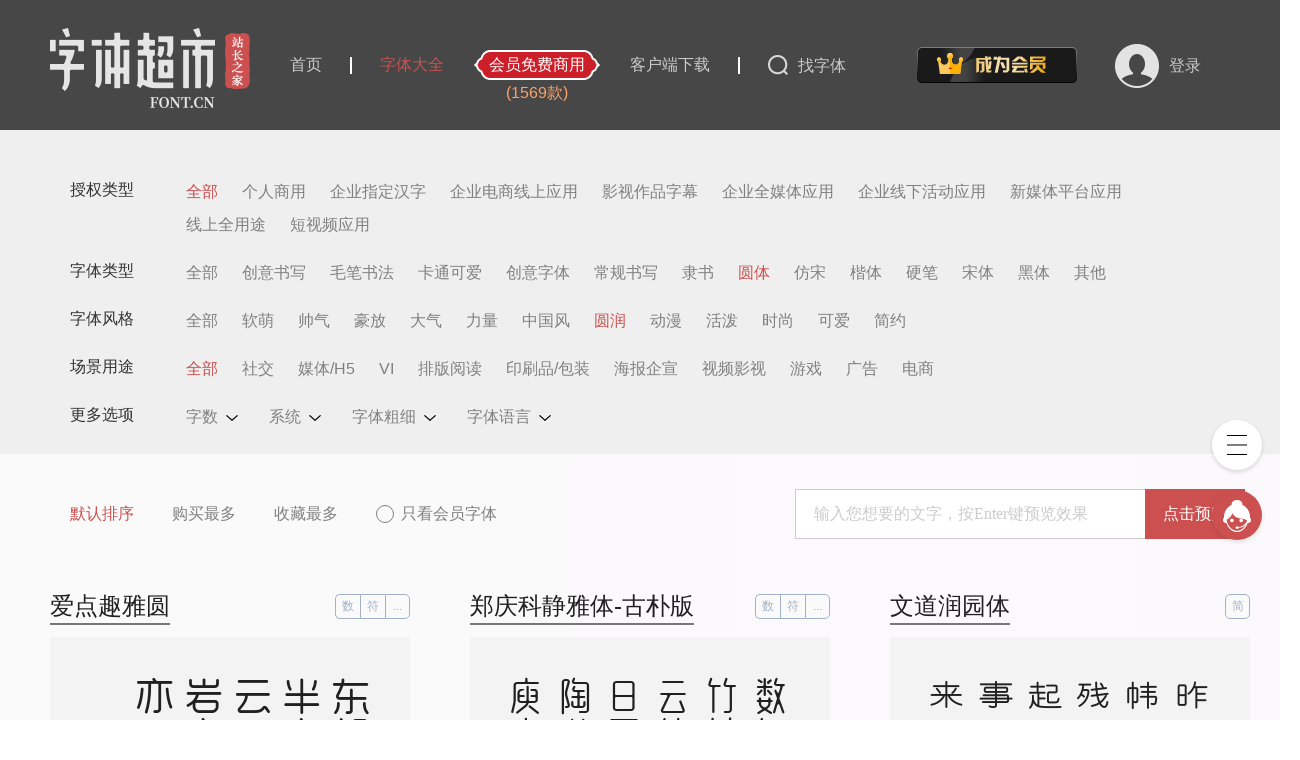

--- FILE ---
content_type: text/html; charset=utf-8
request_url: https://www.font.cn/zitiku/0-65-77-0/
body_size: 16988
content:

<!DOCTYPE html>
<html lang="en">

<head>
  <meta charset="UTF-8">
  <meta http-equiv="Content-Type" content="text/html;charset=utf-8">
  <meta http-equiv="X-UA-Compatible" content="IE=edge,chrome=1">
  <meta content="always" name="referrer">
  <meta name="renderer" content="webkit">
  <title>圆润圆体字体下载_字体大全-字体库 - 字体超市</title>
  <meta name="keywords" content="字体大全,字体网,字体库" />
  <meta name="description" content="字体超市提供字体下载、圆润字体库、圆体字体大全，字体超市-好字体用得起。" />
  <meta name="viewport" content="width=1200px">
  <!-- bsCSS -->
  <link rel="stylesheet" href="/myfont/pc2/assets/css/bootstrap.min.css?v=20250915_1" />
  <!-- 公共CSS -->
  <link rel="stylesheet" href="/myfont/pc2/assets/css/common.css?v=20250915_1" />
  <link rel="stylesheet" href="/myfont/pc2/assets/css/zitiku.css?v=20250915_1" />
  <link rel="shortcut icon" type="image/ico" href="/favicon.ico" />
</head>

<body>
  <style id="fonts"></style>
<input id="uc_url" value="https://uc.chinaz.com" hidden />
<div class="com_header">
  <div class="container clearfix">
    <div class="fl header_left clearfix">
      <div class="logo_img fl">
                <h1>
          <a href="/">
            <img src="/myfont/pc2/assets/images/logo.png" alt="">
            <img src="/myfont/pc2/assets/images/logo_zzzj.png" alt="" class="zzzj">
          </a>
        </h1>
              </div>
      <div class="top_nav fl">
        <a href="/">
          <span >首页</span>
        </a>
                <hr />
        <a href="/zitiku/?ck=20" rel="nofollow">
          <span class="active" >字体大全</span>
        </a>
        <a href="/shangyong/?ck=21" class="vip">
          <div class="text">会员免费商用</div>
          <p>(1569款)</p>
        </a>
        <!--         <a href="javascript:;" js-do="LoginBtn" class="LoginBtn" name="LoginBtn" data-dofav="releasefont">
          <span>发布字体</span>
        </a>
         -->
        <!-- <hr />
        <a href="/vip/" rel="nofollow">
          <span >授权介绍</span>
        </a>
        <hr /> -->
        <a href="/download/" target="_blank" rel="nofollow">
          <span>客户端下载</span>
        </a>
        <hr />
        <span class="search_btn" js-do="search_btn">找字体</span>
      </div>
      <div class="search_box fl">
        <div class="inp_box">
          <img src="/myfont/pc2/assets/images/ben_close@2x.png" class="close_inp_text" js-do="close_inp_text" alt="">
          <input type="text" placeholder="请输入您想搜索的字体，并点击右侧按钮搜索" id="iput">
          <img src="/myfont/pc2/assets/images/search.png" class="search_img" alt="" js-do="searchBtn">
        </div>
        <div class="hot_search">
          <p class="title">热门搜索</p>
          <div class="hot_cont">
            <p>妙笔生花</p>
            <p>超话西施</p>
            <p>妙笔生花</p>
            <p>妙笔生花</p>
          </div>
        </div>
      </div>
    </div>
    <div class="fr header_right">
      <div class="nologin clearfix" uc="login">
        <img src="/myfont/pc2/assets/images/btn_user@2x.png">
        <div class="reandlogin_btn">
          <span class="login_btn">登录</span>
        </div>
      </div>
      <div class="yeslogin" js-do="yeslogin">
        <a href="/user/" class="pic"><i></i><img src="/myfont/pc2/assets/images/btn_user@2x.png" alt=""></a>
        <div class="itemBox">
          <ul>
            <li class="nickname"></li>
            <li><a href="/user/">用户中心</a></li>
            <li uc="logout"><a>退出账号</a></li>
          </ul>
        </div>
      </div>
    </div>
        <div class="become_vip_button" data-vip-pay="personal"></div>
      </div>
</div>

  <input type="hidden" id="listType" value="sale">

  <div class="fontMenuBox">
    <div class="container">
      <div class="item clearfix">
        <p class="title menutit">授权类型</p>
        <div class="item_cont menulist" data-key="fauth">
                    <a href="/zitiku/0-65-77-0/" data-value="0" class="active"  title="全部">全部</a>
                    <a href="/zitiku/1-65-77-0/" data-value="1"  title="个人商用">个人商用</a>
                    <a href="/zitiku/2-65-77-0/" data-value="2"  title="企业指定汉字">企业指定汉字</a>
                    <a href="/zitiku/3-65-77-0/" data-value="3"  title="企业电商线上应用">企业电商线上应用</a>
                    <a href="/zitiku/4-65-77-0/" data-value="4"  title="影视作品字幕">影视作品字幕</a>
                    <a href="/zitiku/5-65-77-0/" data-value="5"  title="企业全媒体应用">企业全媒体应用</a>
                    <a href="/zitiku/6-65-77-0/" data-value="6"  title="企业线下活动应用">企业线下活动应用</a>
                    <a href="/zitiku/7-65-77-0/" data-value="7"  title="新媒体平台应用">新媒体平台应用</a>
                    <a href="/zitiku/9-65-77-0/" data-value="9"  title="线上全用途">线上全用途</a>
                    <a href="/zitiku/11-65-77-0/" data-value="11"  title="短视频应用">短视频应用</a>
                  </div>
      </div>
      <div class="item clearfix">
        <p class="title menutit">字体类型</p>
        <div class="item_cont menulist" data-key="ftype">
                    <a href="/zitiku/yuanrun/" data-value="0"  title="全部">全部</a>
                    <a href="/zitiku/0-69-77-0/" data-value="69"  title="创意书写">创意书写</a>
                    <a href="/zitiku/0-41-77-0/" data-value="41"  title="毛笔书法">毛笔书法</a>
                    <a href="/zitiku/0-39-77-0/" data-value="39"  title="卡通可爱">卡通可爱</a>
                    <a href="/zitiku/0-38-77-0/" data-value="38"  title="创意字体">创意字体</a>
                    <a href="/zitiku/0-68-77-0/" data-value="68"  title="常规书写">常规书写</a>
                    <a href="/zitiku/0-66-77-0/" data-value="66"  title="隶书">隶书</a>
                    <a href="/zitiku/0-65-77-0/" data-value="65" class="active"  title="圆体">圆体</a>
                    <a href="/zitiku/0-64-77-0/" data-value="64"  title="仿宋">仿宋</a>
                    <a href="/zitiku/0-63-77-0/" data-value="63"  title="楷体">楷体</a>
                    <a href="/zitiku/0-40-77-0/" data-value="40"  title="硬笔">硬笔</a>
                    <a href="/zitiku/0-15-77-0/" data-value="15"  title="宋体">宋体</a>
                    <a href="/zitiku/0-14-77-0/" data-value="14"  title="黑体">黑体</a>
                    <a href="/zitiku/0-37-77-0/" data-value="37"  title="其他">其他</a>
                  </div>
      </div>
      <div class="item clearfix">
        <p class="title menutit">字体风格</p>
        <div class="item_cont menulist" data-key="fstyle">
                    <a href="/zitiku/yuanti/" data-value="0" data-value="0"  title="全部">全部</a>
                    <a href="/zitiku/0-65-83-0/" data-value="83"  title="软萌">软萌</a>
                    <a href="/zitiku/0-65-82-0/" data-value="82"  title="帅气">帅气</a>
                    <a href="/zitiku/0-65-81-0/" data-value="81"  title="豪放">豪放</a>
                    <a href="/zitiku/0-65-80-0/" data-value="80"  title="大气">大气</a>
                    <a href="/zitiku/0-65-79-0/" data-value="79"  title="力量">力量</a>
                    <a href="/zitiku/0-65-78-0/" data-value="78"  title="中国风">中国风</a>
                    <a href="/zitiku/0-65-77-0/" data-value="77" class="active"  title="圆润">圆润</a>
                    <a href="/zitiku/0-65-76-0/" data-value="76"  title="动漫">动漫</a>
                    <a href="/zitiku/0-65-75-0/" data-value="75"  title="活泼">活泼</a>
                    <a href="/zitiku/0-65-59-0/" data-value="59"  title="时尚">时尚</a>
                    <a href="/zitiku/0-65-17-0/" data-value="17"  title="可爱">可爱</a>
                    <a href="/zitiku/0-65-16-0/" data-value="16"  title="简约">简约</a>
                  </div>
      </div>
      <div class="item clearfix">
        <p class="title menutit">场景用途</p>
        <div class="item_cont menulist" data-key="fscene">
                    <a href="/zitiku/0-65-77-0/" data-value="0" class="active"  title="全部">全部</a>
                    <a href="/zitiku/0-65-77-89/" data-value="89"  title="社交">社交</a>
                    <a href="/zitiku/0-65-77-88/" data-value="88"  title="媒体/H5">媒体/H5</a>
                    <a href="/zitiku/0-65-77-87/" data-value="87"  title="VI">VI</a>
                    <a href="/zitiku/0-65-77-86/" data-value="86"  title="排版阅读">排版阅读</a>
                    <a href="/zitiku/0-65-77-85/" data-value="85"  title="印刷品/包装">印刷品/包装</a>
                    <a href="/zitiku/0-65-77-84/" data-value="84"  title="海报企宣">海报企宣</a>
                    <a href="/zitiku/0-65-77-61/" data-value="61"  title="视频影视">视频影视</a>
                    <a href="/zitiku/0-65-77-60/" data-value="60"  title="游戏">游戏</a>
                    <a href="/zitiku/0-65-77-19/" data-value="19"  title="广告">广告</a>
                    <a href="/zitiku/0-65-77-18/" data-value="18"  title="电商">电商</a>
                  </div>
      </div>
      <div class="item clearfix">
        <p class="title menutit">更多选项</p>
        <div class="item_cont menulist menuother" data-key="fscene">
                    <p name="fontlibrary" data-key="fontlibrary"><em>字数</em><i></i>
          <div class="selBox fontlibrary">
            <ul>
                            <li data-value="0" class="active" >全部</li>
                            <li data-value="54" >常用字库</li>
                            <li data-value="53" >全字库</li>
                          </ul>
          </div>
          </p>
                    <p name="system" data-key="system"><em>系统</em><i></i>
          <div class="selBox system">
            <ul>
                            <li data-value="0" class="active" >全部</li>
                            <li data-value="50" >Mac</li>
                            <li data-value="49" >Windows</li>
                          </ul>
          </div>
          </p>
                    <p name="size" data-key="size"><em>字体粗细</em><i></i>
          <div class="selBox size">
            <ul>
                            <li data-value="0" class="active" >全部</li>
                            <li data-value="36" >超粗</li>
                            <li data-value="35" >粗</li>
                            <li data-value="34" >正常</li>
                            <li data-value="33" >细</li>
                            <li data-value="32" >纤细</li>
                          </ul>
          </div>
          </p>
                    <p name="language" data-key="language"><em>字体语言</em><i></i>
          <div class="selBox language">
            <ul>
                            <li data-value="0" class="active" >全部</li>
                            <li data-value="58" >数字</li>
                            <li data-value="57" >符号</li>
                            <li data-value="25" >英文</li>
                            <li data-value="24" >繁体中文</li>
                            <li data-value="23" >简体中文</li>
                          </ul>
          </div>
          </p>
                  </div>
      </div>
      <div class="more" js-do="more"><img src="/myfont/pc2/assets/images/btn_down@2x.png" style="width: 150px;height: 36px;;"></div>
    </div>
  </div>
  <div class="fontmakeBox">
    <div class="container">
      <div class="item clearfix">
        <div class="menulist orderlist">
          <a href="javascript:;" class="active" data-value="" title="默认排序">默认排序</a>
          <a href="javascript:;" data-value="buy" title="购买最多">购买最多</a>
          <a href="javascript:;" data-value="collect" title="收藏最多">收藏最多</a>
          <!--  -->
          <div class="vip-font">
            <i></i>
            <span>只看会员字体</span>
          </div>
        </div>
        <!--Start 文字预览搜索-->
        <div class="viewBox">
          <div class="search">
            <input type="text" name="keyinput" id="idx-search" class="idx-search" js-do="idx-yulEnter" placeholder="输入您想要的文字，按Enter键预览效果" autocomplete="off">
            <button type="button" class="idx-serbtn" js-do="idx-yulBtn" id="idx-yulBtn">点击预览</button>
          </div>
          <div class="font_ratings font_grade" id="div_fraction0">
            <div class="ratings_bars">
              <span id="title0" style="display:none;">.1</span>
              <span class="bars_10"><i class="barsL"></i></span>
              <div class="scale" id="bar0">
                <div></div>
                <span id="btn0"></span>
              </div>
              <span class="bars_10"><i class="barsR"></i></span>
            </div>
          </div>
        </div>
        <!--End 文字预览搜索-->
      </div>

    </div>
  </div>

  <div class="class_type">
    <div class="container">
      <div class="class_cont">
        <!--Start 无数据-->
        <div class="noDataBox" style="display: none;">
          <p>共找到关于“<em class="zititxt"></em>”的&nbsp;<em class="count">0</em>&nbsp;种字体</p>
          <img style="width:300px;height:148px" src="/myfont/pc2/assets/images/img_nothing@2x.png">
        </div>
        <!--End 无数据-->
        <div class="font_list clearfix">
          <div class="class_type">
            <div class="container">
              <div class="class_cont">
                <div class="font_list clearfix">
                                    <div class="font_item yulanfont" style="display:none" data-id="5959" data-word="东望黄鹤山，雄雄半空出。四面生白云，中峰倚红日。岩峦行穹跨，峰嶂亦冥密。" data-url="https://www.font.cn/preview/fontFile?font_id=5959&format=ttf&vers=v1.6">
                    <div class="item_top clearfix">
                      <div class="item_top_left">
                        <p><a href="/5959.html" data-url="/api/index/font/id/5959.html" title="爱点趣雅圆" target="_blank">爱点趣雅圆</a></p>
                      </div>
                      <div class="item_top_right">
                        <div class="yq_text">
                                                    <span>数</span>
                                                    <span>符</span>
                                                    <span>英</span>
                                                    <span>简</span>
                                                  </div>
                        <p><a href="/zitiku/yuanti/">圆体</a></p>
                      </div>
                    </div>
                    <div class="item_cont">
                      <a href="/5959.html" data-url="/api/index/font/id/5959.html" title="爱点趣雅圆" target="_blank">
                        <p class="fonts5959" style="">东望黄鹤山，雄雄半空出。四面生白云，中峰倚红日。岩峦行穹跨，峰嶂亦冥密。</p>
                      </a>
                                          </div>
                    <div class="item_bot">
                      <a href="/5959.html" data-url="/api/index/font/id/5959.html" title="广东爱点视觉文化有限公司" target="_blank">
                        <div class="com_name">
                          <p>广东爱点视觉文化有限公司</p>
                          <p>(共上传8款字体)</p>
                        </div>
                      </a>
                      <div js-do="star_div" class="star_div souc" data-id="5959" name="souc" data-dofav="souc" >

                      </div>
                      <div class="price_div">
                        <a href="/5959.html">
                          <p class="buy_btn">立即下载</p>
                        </a>
                      </div>
                    </div>
                  </div>
                                    <div class="font_item yulanfont" style="display:none" data-id="3983" data-word="数年湖上谢浮名，竹杖纱巾遂称情。云外有时逢寺宿，日西无事傍江行。陶潜县里看花发，庾亮楼中对月明。" data-url="https://www.font.cn/preview/fontFile?font_id=3983&format=ttf&vers=v1.0">
                    <div class="item_top clearfix">
                      <div class="item_top_left">
                        <p><a href="/3983.html" data-url="/api/index/font/id/3983.html" title="郑庆科静雅体-古朴版" target="_blank">郑庆科静雅体-古朴版</a></p>
                      </div>
                      <div class="item_top_right">
                        <div class="yq_text">
                                                    <span>数</span>
                                                    <span>符</span>
                                                    <span>英</span>
                                                    <span>简</span>
                                                  </div>
                        <p><a href="/zitiku/yuanti/">圆体</a></p>
                      </div>
                    </div>
                    <div class="item_cont">
                      <a href="/3983.html" data-url="/api/index/font/id/3983.html" title="郑庆科静雅体-古朴版" target="_blank">
                        <p class="fonts3983" style="">数年湖上谢浮名，竹杖纱巾遂称情。云外有时逢寺宿，日西无事傍江行。陶潜县里看花发，庾亮楼中对月明。</p>
                      </a>
                                          </div>
                    <div class="item_bot">
                      <a href="/3983.html" data-url="/api/index/font/id/3983.html" title="郑庆科" target="_blank">
                        <div class="com_name">
                          <p>郑庆科</p>
                          <p>(共上传2款字体)</p>
                        </div>
                      </a>
                      <div js-do="star_div" class="star_div souc" data-id="3983" name="souc" data-dofav="souc" >

                      </div>
                      <div class="price_div">
                        <a href="/3983.html">
                          <p class="buy_btn">立即下载</p>
                        </a>
                      </div>
                    </div>
                  </div>
                                    <div class="font_item yulanfont" style="display:none" data-id="3717" data-word="昨夜风兼雨，帘帏飒飒秋声。烛残漏断频倚枕。起坐不能平。 世事漫随流水，算来一梦浮生。醉乡路稳宜频到，此外不堪行。" data-url="https://www.font.cn/preview/fontFile?font_id=3717&format=ttf&vers=v1.0">
                    <div class="item_top clearfix">
                      <div class="item_top_left">
                        <p><a href="/3717.html" data-url="/api/index/font/id/3717.html" title="文道润园体" target="_blank">文道润园体</a></p>
                      </div>
                      <div class="item_top_right">
                        <div class="yq_text">
                                                    <span>简</span>
                                                  </div>
                        <p><a href="/zitiku/yuanti/">圆体</a></p>
                      </div>
                    </div>
                    <div class="item_cont">
                      <a href="/3717.html" data-url="/api/index/font/id/3717.html" title="文道润园体" target="_blank">
                        <p class="fonts3717" style="">昨夜风兼雨，帘帏飒飒秋声。烛残漏断频倚枕。起坐不能平。 世事漫随流水，算来一梦浮生。醉乡路稳宜频到，此外不堪行。</p>
                      </a>
                                          </div>
                    <div class="item_bot">
                      <a href="/3717.html" data-url="/api/index/font/id/3717.html" title="文道字库" target="_blank">
                        <div class="com_name">
                          <p>文道字库</p>
                          <p>(共上传445款字体)</p>
                        </div>
                      </a>
                      <div js-do="star_div" class="star_div souc" data-id="3717" name="souc" data-dofav="souc" >

                      </div>
                      <div class="price_div">
                        <a href="/3717.html">
                          <p class="buy_btn">立即下载</p>
                        </a>
                      </div>
                    </div>
                  </div>
                                    <div class="font_item yulanfont" style="display:none" data-id="3695" data-word="淡荡春光寒食天，玉炉沈水袅残烟，梦回山枕隐花钿。海燕未来人斗草，江梅已过柳生绵，黄昏疏雨湿秋千。" data-url="https://www.font.cn/preview/fontFile?font_id=3695&format=ttf&vers=v1.2">
                    <div class="item_top clearfix">
                      <div class="item_top_left">
                        <p><a href="/3695.html" data-url="/api/index/font/id/3695.html" title="文道mini简圆" target="_blank">文道mini简圆</a></p>
                      </div>
                      <div class="item_top_right">
                        <div class="yq_text">
                                                    <span>简</span>
                                                  </div>
                        <p><a href="/zitiku/yuanti/">圆体</a></p>
                      </div>
                    </div>
                    <div class="item_cont">
                      <a href="/3695.html" data-url="/api/index/font/id/3695.html" title="文道mini简圆" target="_blank">
                        <p class="fonts3695" style="">淡荡春光寒食天，玉炉沈水袅残烟，梦回山枕隐花钿。海燕未来人斗草，江梅已过柳生绵，黄昏疏雨湿秋千。</p>
                      </a>
                                          </div>
                    <div class="item_bot">
                      <a href="/3695.html" data-url="/api/index/font/id/3695.html" title="文道字库" target="_blank">
                        <div class="com_name">
                          <p>文道字库</p>
                          <p>(共上传445款字体)</p>
                        </div>
                      </a>
                      <div js-do="star_div" class="star_div souc" data-id="3695" name="souc" data-dofav="souc" >

                      </div>
                      <div class="price_div">
                        <a href="/3695.html">
                          <p class="buy_btn">立即下载</p>
                        </a>
                      </div>
                    </div>
                  </div>
                                    <div class="font_item yulanfont" style="display:none" data-id="3657" data-word="雀步蹙沙声促促，四尺角弓青石镞。黑幡三点铜鼓鸣，高作猿啼摇箭箙。彩巾缠踍幅半斜，溪头簇队映葛花。" data-url="https://www.font.cn/preview/fontFile?font_id=3657&format=ttf&vers=v1.0">
                    <div class="item_top clearfix">
                      <div class="item_top_left">
                        <p><a href="/3657.html" data-url="/api/index/font/id/3657.html" title="文道雅圆体" target="_blank">文道雅圆体</a></p>
                      </div>
                      <div class="item_top_right">
                        <div class="yq_text">
                                                    <span>简</span>
                                                  </div>
                        <p><a href="/zitiku/yuanti/">圆体</a></p>
                      </div>
                    </div>
                    <div class="item_cont">
                      <a href="/3657.html" data-url="/api/index/font/id/3657.html" title="文道雅圆体" target="_blank">
                        <p class="fonts3657" style="">雀步蹙沙声促促，四尺角弓青石镞。黑幡三点铜鼓鸣，高作猿啼摇箭箙。彩巾缠踍幅半斜，溪头簇队映葛花。</p>
                      </a>
                                          </div>
                    <div class="item_bot">
                      <a href="/3657.html" data-url="/api/index/font/id/3657.html" title="文道字库" target="_blank">
                        <div class="com_name">
                          <p>文道字库</p>
                          <p>(共上传445款字体)</p>
                        </div>
                      </a>
                      <div js-do="star_div" class="star_div souc" data-id="3657" name="souc" data-dofav="souc" >

                      </div>
                      <div class="price_div">
                        <a href="/3657.html">
                          <p class="buy_btn">立即下载</p>
                        </a>
                      </div>
                    </div>
                  </div>
                                    <div class="font_item yulanfont" style="display:none" data-id="2518" data-word="纤云弄巧，飞星传恨，银汉迢迢暗度。金风玉露一相逢，便胜却人间无数。柔情似水，佳期如梦，忍顾鹊桥归路。两情若是久长时，又岂在朝朝暮暮。" data-url="https://www.font.cn/preview/fontFile?font_id=2518&format=ttf&vers=v1.1">
                    <div class="item_top clearfix">
                      <div class="item_top_left">
                        <p><a href="/2518.html" data-url="/api/index/font/id/2518.html" title="国林飘逸柔线体" target="_blank">国林飘逸柔线体</a></p>
                      </div>
                      <div class="item_top_right">
                        <div class="yq_text">
                                                    <span>数</span>
                                                    <span>符</span>
                                                    <span>英</span>
                                                    <span>简</span>
                                                  </div>
                        <p><a href="/zitiku/yuanti/">圆体</a></p>
                      </div>
                    </div>
                    <div class="item_cont">
                      <a href="/2518.html" data-url="/api/index/font/id/2518.html" title="国林飘逸柔线体" target="_blank">
                        <p class="fonts2518" style="">纤云弄巧，飞星传恨，银汉迢迢暗度。金风玉露一相逢，便胜却人间无数。柔情似水，佳期如梦，忍顾鹊桥归路。两情若是久长时，又岂在朝朝暮暮。</p>
                      </a>
                                          </div>
                    <div class="item_bot">
                      <a href="/2518.html" data-url="/api/index/font/id/2518.html" title="张闰林" target="_blank">
                        <div class="com_name">
                          <p>张闰林</p>
                          <p>(共上传6款字体)</p>
                        </div>
                      </a>
                      <div js-do="star_div" class="star_div souc" data-id="2518" name="souc" data-dofav="souc" >

                      </div>
                      <div class="price_div">
                        <a href="/2518.html">
                          <p class="buy_btn">立即下载</p>
                        </a>
                      </div>
                    </div>
                  </div>
                                    <div class="font_item yulanfont" style="display:none" data-id="2386" data-word="南山有台，北山有莱。乐只君子，邦家之基。乐只君子，万寿无期。南山有桑，北山有杨。乐只君子，邦家之光。乐只君子，万寿无疆。" data-url="https://www.font.cn/preview/fontFile?font_id=2386&format=ttf&vers=v1.0">
                    <div class="item_top clearfix">
                      <div class="item_top_left">
                        <p><a href="/2386.html" data-url="/api/index/font/id/2386.html" title="邯郸细圆拼音体" target="_blank">邯郸细圆拼音体</a></p>
                      </div>
                      <div class="item_top_right">
                        <div class="yq_text">
                                                    <span>简</span>
                                                  </div>
                        <p><a href="/zitiku/yuanti/">圆体</a></p>
                      </div>
                    </div>
                    <div class="item_cont">
                      <a href="/2386.html" data-url="/api/index/font/id/2386.html" title="邯郸细圆拼音体" target="_blank">
                        <p class="fonts2386" style="">南山有台，北山有莱。乐只君子，邦家之基。乐只君子，万寿无期。南山有桑，北山有杨。乐只君子，邦家之光。乐只君子，万寿无疆。</p>
                      </a>
                                          </div>
                    <div class="item_bot">
                      <a href="/2386.html" data-url="/api/index/font/id/2386.html" title="韩绍杰" target="_blank">
                        <div class="com_name">
                          <p>韩绍杰</p>
                          <p>(共上传195款字体)</p>
                        </div>
                      </a>
                      <div js-do="star_div" class="star_div souc" data-id="2386" name="souc" data-dofav="souc" >

                      </div>
                      <div class="price_div">
                        <a href="/2386.html">
                          <p class="buy_btn">立即下载</p>
                        </a>
                      </div>
                    </div>
                  </div>
                                    <div class="font_item yulanfont" style="display:none" data-id="2068" data-word="风萧萧梧叶中，寸点点芭蕉上。风雨相留添悲怆，雨和风卷起凄凉。风雨儿怎当？风雨儿定当。风雨儿难当。" data-url="https://www.font.cn/preview/fontFile?font_id=2068&format=ttf&vers=v1.3">
                    <div class="item_top clearfix">
                      <div class="item_top_left">
                        <p><a href="/2068.html" data-url="/api/index/font/id/2068.html" title="三极韵律圆体" target="_blank">三极韵律圆体</a></p>
                      </div>
                      <div class="item_top_right">
                        <div class="yq_text">
                                                    <span>数</span>
                                                    <span>符</span>
                                                    <span>英</span>
                                                    <span>简</span>
                                                  </div>
                        <p><a href="/zitiku/yuanti/">圆体</a></p>
                      </div>
                    </div>
                    <div class="item_cont">
                      <a href="/2068.html" data-url="/api/index/font/id/2068.html" title="三极韵律圆体" target="_blank">
                        <p class="fonts2068" style="">风萧萧梧叶中，寸点点芭蕉上。风雨相留添悲怆，雨和风卷起凄凉。风雨儿怎当？风雨儿定当。风雨儿难当。</p>
                      </a>
                                          </div>
                    <div class="item_bot">
                      <a href="/2068.html" data-url="/api/index/font/id/2068.html" title="广州三极信息科技有限责任公司" target="_blank">
                        <div class="com_name">
                          <p>广州三极信息科技有限责任公司</p>
                          <p>(共上传1011款字体)</p>
                        </div>
                      </a>
                      <div js-do="star_div" class="star_div souc" data-id="2068" name="souc" data-dofav="souc" >

                      </div>
                      <div class="price_div">
                        <a href="/2068.html">
                          <p class="buy_btn">立即下载</p>
                        </a>
                      </div>
                    </div>
                  </div>
                                    <div class="font_item yulanfont" style="display:none" data-id="2047" data-word="What is blue? The sky is blue.   Where the clouds float thro'.   What is white? A swan is white. " data-url="https://www.font.cn/preview/fontFile?font_id=2047&format=ttf&vers=v1.1">
                    <div class="item_top clearfix">
                      <div class="item_top_left">
                        <p><a href="/2047.html" data-url="/api/index/font/id/2047.html" title="Tarfia" target="_blank">Tarfia</a></p>
                      </div>
                      <div class="item_top_right">
                        <div class="yq_text">
                                                    <span>数</span>
                                                    <span>符</span>
                                                    <span>英</span>
                                                    <span>简</span>
                                                  </div>
                        <p><a href="/zitiku/yuanti/">圆体</a></p>
                      </div>
                    </div>
                    <div class="item_cont">
                      <a href="/2047.html" data-url="/api/index/font/id/2047.html" title="Tarfia" target="_blank">
                        <p class="fonts2047" style="">What is blue? The sky is blue.   Where the clouds float thro'.   What is white? A swan is white. </p>
                      </a>
                                          </div>
                    <div class="item_bot">
                      <a href="/2047.html" data-url="/api/index/font/id/2047.html" title="广州三极信息科技有限责任公司" target="_blank">
                        <div class="com_name">
                          <p>广州三极信息科技有限责任公司</p>
                          <p>(共上传1011款字体)</p>
                        </div>
                      </a>
                      <div js-do="star_div" class="star_div souc" data-id="2047" name="souc" data-dofav="souc" >

                      </div>
                      <div class="price_div">
                        <a href="/2047.html">
                          <p class="buy_btn">立即下载</p>
                        </a>
                      </div>
                    </div>
                  </div>
                                    <div class="font_item yulanfont" style="display:none" data-id="2038" data-word="伫立东风，断魂南国。花光媚、春醉琼楼，蟾彩迥、夜游香陌。忆当时、酒恋花迷，役损词客。" data-url="https://www.font.cn/preview/fontFile?font_id=2038&format=ttf&vers=v1.1">
                    <div class="item_top clearfix">
                      <div class="item_top_left">
                        <p><a href="/2038.html" data-url="/api/index/font/id/2038.html" title="三极圆体简-粗" target="_blank">三极圆体简-粗</a></p>
                      </div>
                      <div class="item_top_right">
                        <div class="yq_text">
                                                    <span>数</span>
                                                    <span>符</span>
                                                    <span>英</span>
                                                    <span>简</span>
                                                  </div>
                        <p><a href="/zitiku/yuanti/">圆体</a></p>
                      </div>
                    </div>
                    <div class="item_cont">
                      <a href="/2038.html" data-url="/api/index/font/id/2038.html" title="三极圆体简-粗" target="_blank">
                        <p class="fonts2038" style="">伫立东风，断魂南国。花光媚、春醉琼楼，蟾彩迥、夜游香陌。忆当时、酒恋花迷，役损词客。</p>
                      </a>
                                          </div>
                    <div class="item_bot">
                      <a href="/2038.html" data-url="/api/index/font/id/2038.html" title="广州三极信息科技有限责任公司" target="_blank">
                        <div class="com_name">
                          <p>广州三极信息科技有限责任公司</p>
                          <p>(共上传1011款字体)</p>
                        </div>
                      </a>
                      <div js-do="star_div" class="star_div souc" data-id="2038" name="souc" data-dofav="souc" >

                      </div>
                      <div class="price_div">
                        <a href="/2038.html">
                          <p class="buy_btn">立即下载</p>
                        </a>
                      </div>
                    </div>
                  </div>
                                    <div class="font_item yulanfont" style="display:none" data-id="2033" data-word="雅致装庭宇。黄花开淡泞。细香明艳尽天与。助秀色堪餐，向晓自有真珠露。刚被金钱妒。拟买断秋天，容易独步。" data-url="https://www.font.cn/preview/fontFile?font_id=2033&format=ttf&vers=v1.1">
                    <div class="item_top clearfix">
                      <div class="item_top_left">
                        <p><a href="/2033.html" data-url="/api/index/font/id/2033.html" title="三极文圆简体" target="_blank">三极文圆简体</a></p>
                      </div>
                      <div class="item_top_right">
                        <div class="yq_text">
                                                    <span>数</span>
                                                    <span>符</span>
                                                    <span>英</span>
                                                    <span>简</span>
                                                  </div>
                        <p><a href="/zitiku/yuanti/">圆体</a></p>
                      </div>
                    </div>
                    <div class="item_cont">
                      <a href="/2033.html" data-url="/api/index/font/id/2033.html" title="三极文圆简体" target="_blank">
                        <p class="fonts2033" style="">雅致装庭宇。黄花开淡泞。细香明艳尽天与。助秀色堪餐，向晓自有真珠露。刚被金钱妒。拟买断秋天，容易独步。</p>
                      </a>
                                          </div>
                    <div class="item_bot">
                      <a href="/2033.html" data-url="/api/index/font/id/2033.html" title="广州三极信息科技有限责任公司" target="_blank">
                        <div class="com_name">
                          <p>广州三极信息科技有限责任公司</p>
                          <p>(共上传1011款字体)</p>
                        </div>
                      </a>
                      <div js-do="star_div" class="star_div souc" data-id="2033" name="souc" data-dofav="souc" >

                      </div>
                      <div class="price_div">
                        <a href="/2033.html">
                          <p class="buy_btn">立即下载</p>
                        </a>
                      </div>
                    </div>
                  </div>
                                    <div class="font_item yulanfont" style="display:none" data-id="451" data-word="身外虚名电转，人间急景梭传。当筵莫惜听朱弦。一品归来强健。" data-url="https://www.font.cn/preview/fontFile?font_id=451&format=ttf&vers=v1.0">
                    <div class="item_top clearfix">
                      <div class="item_top_left">
                        <p><a href="/451.html" data-url="/api/index/font/id/451.html" title="汉标粗圆拼音" target="_blank">汉标粗圆拼音</a></p>
                      </div>
                      <div class="item_top_right">
                        <div class="yq_text">
                                                    <span>简</span>
                                                  </div>
                        <p><a href="/zitiku/yuanti/">圆体</a></p>
                      </div>
                    </div>
                    <div class="item_cont">
                      <a href="/451.html" data-url="/api/index/font/id/451.html" title="汉标粗圆拼音" target="_blank">
                        <p class="fonts451" style="">身外虚名电转，人间急景梭传。当筵莫惜听朱弦。一品归来强健。</p>
                      </a>
                                          </div>
                    <div class="item_bot">
                      <a href="/451.html" data-url="/api/index/font/id/451.html" title="汉标字体" target="_blank">
                        <div class="com_name">
                          <p>汉标字体</p>
                          <p>(共上传104款字体)</p>
                        </div>
                      </a>
                      <div js-do="star_div" class="star_div souc" data-id="451" name="souc" data-dofav="souc" >

                      </div>
                      <div class="price_div">
                        <a href="/451.html">
                          <p class="buy_btn">立即下载</p>
                        </a>
                      </div>
                    </div>
                  </div>
                                    <div class="font_item yulanfont" style="display:none" data-id="110" data-word="去岁中秋玩桂轮。河汉净无云，今年江上共瑶尊。都不是、去年人。" data-url="https://www.font.cn/preview/fontFile?font_id=110&format=ttf&vers=v1.1">
                    <div class="item_top clearfix">
                      <div class="item_top_left">
                        <p><a href="/110.html" data-url="/api/index/font/id/110.html" title="上首锐圆体" target="_blank">上首锐圆体</a></p>
                      </div>
                      <div class="item_top_right">
                        <div class="yq_text">
                                                    <span>数</span>
                                                    <span>符</span>
                                                    <span>英</span>
                                                    <span>简</span>
                                                  </div>
                        <p><a href="/zitiku/yuanti/">圆体</a></p>
                      </div>
                    </div>
                    <div class="item_cont">
                      <a href="/110.html" data-url="/api/index/font/id/110.html" title="上首锐圆体" target="_blank">
                        <p class="fonts110" style="">去岁中秋玩桂轮。河汉净无云，今年江上共瑶尊。都不是、去年人。</p>
                      </a>
                                          </div>
                    <div class="item_bot">
                      <a href="/110.html" data-url="/api/index/font/id/110.html" title="上首字库" target="_blank">
                        <div class="com_name">
                          <p>上首字库</p>
                          <p>(共上传448款字体)</p>
                        </div>
                      </a>
                      <div js-do="star_div" class="star_div souc" data-id="110" name="souc" data-dofav="souc" >

                      </div>
                      <div class="price_div">
                        <a href="/110.html">
                          <p class="buy_btn">立即下载</p>
                        </a>
                      </div>
                    </div>
                  </div>
                                    <div class="font_item yulanfont" style="display:none" data-id="52" data-word="水精帘外，沈香阑畔，新下红油画幕。百花何处避芳尘，便独自、将春占却。" data-url="https://www.font.cn/preview/fontFile?font_id=52&format=ttf&vers=v1.2">
                    <div class="item_top clearfix">
                      <div class="item_top_left">
                        <p><a href="/52.html" data-url="/api/index/font/id/52.html" title="上首方圆体" target="_blank">上首方圆体</a></p>
                      </div>
                      <div class="item_top_right">
                        <div class="yq_text">
                                                    <span>数</span>
                                                    <span>符</span>
                                                    <span>英</span>
                                                    <span>简</span>
                                                  </div>
                        <p><a href="/zitiku/yuanti/">圆体</a></p>
                      </div>
                    </div>
                    <div class="item_cont">
                      <a href="/52.html" data-url="/api/index/font/id/52.html" title="上首方圆体" target="_blank">
                        <p class="fonts52" style="">水精帘外，沈香阑畔，新下红油画幕。百花何处避芳尘，便独自、将春占却。</p>
                      </a>
                                          </div>
                    <div class="item_bot">
                      <a href="/52.html" data-url="/api/index/font/id/52.html" title="上首字库" target="_blank">
                        <div class="com_name">
                          <p>上首字库</p>
                          <p>(共上传448款字体)</p>
                        </div>
                      </a>
                      <div js-do="star_div" class="star_div souc" data-id="52" name="souc" data-dofav="souc" >

                      </div>
                      <div class="price_div">
                        <a href="/52.html">
                          <p class="buy_btn">立即下载</p>
                        </a>
                      </div>
                    </div>
                  </div>
                                    <div class="font_item yulanfont" style="display:none" data-id="18" data-word="玉［土戚］金阶舞舜干。朝野多欢。九衢三市风光丽，正万家、急管繁弦。凤楼临绮陌，嘉气非烟。" data-url="https://www.font.cn/preview/fontFile?font_id=18&format=ttf&vers=v1.0">
                    <div class="item_top clearfix">
                      <div class="item_top_left">
                        <p><a href="/18.html" data-url="/api/index/font/id/18.html" title="上首秀圆体" target="_blank">上首秀圆体</a></p>
                      </div>
                      <div class="item_top_right">
                        <div class="yq_text">
                                                    <span>简</span>
                                                  </div>
                        <p><a href="/zitiku/yuanti/">圆体</a></p>
                      </div>
                    </div>
                    <div class="item_cont">
                      <a href="/18.html" data-url="/api/index/font/id/18.html" title="上首秀圆体" target="_blank">
                        <p class="fonts18" style="">玉［土戚］金阶舞舜干。朝野多欢。九衢三市风光丽，正万家、急管繁弦。凤楼临绮陌，嘉气非烟。</p>
                      </a>
                                            <img src="/myfont/pc2/assets/images/tag_jian@2x.png" alt="">
                                          </div>
                    <div class="item_bot">
                      <a href="/18.html" data-url="/api/index/font/id/18.html" title="上首字库" target="_blank">
                        <div class="com_name">
                          <p>上首字库</p>
                          <p>(共上传448款字体)</p>
                        </div>
                      </a>
                      <div js-do="star_div" class="star_div souc" data-id="18" name="souc" data-dofav="souc" >

                      </div>
                      <div class="price_div">
                        <a href="/18.html">
                          <p class="buy_btn">立即下载</p>
                        </a>
                      </div>
                    </div>
                  </div>
                                  </div>
                <div class="PageBox"></div>
              </div>


            </div>
          </div>
        </div>
        <div class="PageBox"></div>
      </div>
    </div>
  </div>

  <div class="footer">
  <div class="container">
    <div class="footer_left">
      <div class="left_top">
        <img src="/myfont/pc2/assets/images/logo_foot.png" alt="">
        <img src="/myfont/pc2/assets/images/logo_foot_zzzj.png" class="zzzj" alt="">
        <span> 正版字体，超市价格</span>
      </div>
      <div class="left_cent">
        <a href="/relatedexplain.html" target="_blank" title="关于字体超市" rel="nofollow">
          <span>关于字体超市</span>
        </a>
        <a href="/vip/" target="_blank" title="授权介绍" rel="nofollow">
          <span>授权介绍</span>
        </a>
        <a href="/relatedexplain.html" target="_blank" title="联系我们" rel="nofollow">
          <span>联系我们</span>
        </a>
        <a href="https://www.chinaz.com/aboutus/ad.html" target="_blank" title="广告服务" rel="nofollow">
          <span>广告服务</span>
        </a>
        <a href="https://www.chinaz.com/aboutus/announce.html" target="_blank" title="版权声明" rel="nofollow">
          <span>版权声明</span>
        </a>
        <a class="release-font " href="/releasefont.html" rel="nofollow">
          <span >发布字体</span>
        </a>
        <a class="release-font show" href="javascript:;" class="nofollow" name="LoginBtn" js-do="LoginBtn" data-dofav="releasefont">
          <span>发布字体</span>
        </a>
        <a href="https://www.chinaz.com/aboutus/join.html" target="_blank" title="人才招聘" rel="nofollow">
          <span>人才招聘</span>
        </a>
        <a href="https://www.chinaz.com/aboutus/events.html" target="_blank" title="网站动态" rel="nofollow">
          <span>网站动态</span>
        </a>
      </div>
      <div class="left_bot">
        <p>商务邮箱 168660460@qq.com</p>
        <p>字体超市 | 站长之家旗下平台 © 2002-2026 FONT.CN - <img src="/myfont/pc2/assets/images/icon_police@2x.png" style="width:12px;height:14px" alt=""> <a target="_blank" href="http://beian.miit.gov.cn/">闽ICP备08105208号-6</a></p>
      </div>
    </div>
    <div class="footer_right">
      <img src="/myfont/pc2/assets/images/common/img_code@2x.png" alt="">
      <p>微信关注我们</p>
    </div>
  </div>
</div>

<!-- ====公共弹窗========= -->
<!-- 遮罩层 -->
<div class="com_shade"></div>
<!--
<div class="com_pop">
    <div class="com_header">
        <img src="/myfont/pc2/assets/images/img_title@2x.png" alt="">
    </div>
    <div class="com_cont">
        <div class="text_item">
            <span class="bt">字体编号</span>
            <span>ft2020060851991004</span>
        </div>
        <div class="textarea_item">
            <span class="bt">更新说明</span>
            <textarea placeholder="请填写本次更新说明"></textarea>
        </div>
    </div>
    <p class="com_pop_btn">申请成为商家</p>

    <div class="xy_box" js-do="xy_box">
        <span class="dg_box"></span>
        <span class="text">我已阅读并同意</span>
        <span class="xy shouqsecs" name="shouqsecs">《更新协议》</span>
    </div>
    <img src="/myfont/pc2/assets/images/btn_close@2x.png" js-do="com_pop_close" class="com_pop_close" alt="">
</div> -->


<!-- ====确认弹窗===== -->
<div class="com_pop confirm_pop xxtc" id="confirm_pop" style="width:500px;">
  <div class="com_header">
    <img src="/myfont/pc2/assets/images/word_wxts@2x.png" alt="">
  </div>
  <div class="com_cont">
    <p class="confirmTxt"></p>
    <p class="com_pop_btn" js-do="close_com_pop">我知道了</p>
  </div>
</div>

<!-- =提示弹窗= -->
<div class="warn_box">
  <img src="/myfont/pc2/assets/images/icon_warning_white.png" alt="">
  <span class="warn_box_text">这个地方写错提示内容</span>
</div>

<!--反馈弹窗-->
<div class="com_pop confirm_pop feedback_pop">
  <div class="com_header">
    <img src="/myfont/pc2/assets/images/word_fk@2x.png" alt="">
    <i class="close_com_pop" js-do="close_com_pop"></i>
  </div>
  <div class="com_cont">
    <form id="fankuiform" action="##" onsubmit="return false" method="post">
      <p class="confirmTxt">请描述您要反馈的问题</p>
      <textarea name="" id="feedback_text" cols="30" rows="10" placeholder="请输入您要反馈的问题"></textarea>
      <div class="upload_tip">
        <p class="yellowCircle">上传问题内容截图，有助于帮助我们快速解决</p>
        <span>支持jpg,png,jpeg,gif等图片格式 (需小于5M )</span>
      </div>
      <div class="upload_box clearfix">
        <div class="sc_img_btn oneImg" js-do="upload_one_btn" callBack="upfeedbacka" types="jpg,png,jpeg,gif" max="5M">
          <div class="upImg_box">
            <img src="" class="upImg" alt="">
            <i js-do="close_up_img"></i>
          </div>
          <p></p>
        </div>
        <input type="file" style="opacity: 0;float: left;" js-do="upload_file_inpup">
      </div>
      <div class="QQ_input">
        <p>联系QQ</p>
        <input type="text" class="feedback_qq" placeholder="请输入您的QQ方便我们联系您">
      </div>
      <p class="com_pop_btn" js-do="feedback_btn">提交</p>
    </form>
  </div>

</div>

<!--商务合作弹窗-->
<div class="com_pop confirm_pop Cooperation" style="width:auto">
  <div class="com_header">
    <img src="/myfont/pc2/assets/images/word_swhz@2x.png" alt="">
    <i class="close_com_pop" js-do="close_com_pop"></i>
  </div>
  <div class="com_cont">
    <p>您的联系方式</p>
    <div class="inp">
      <input type="text" class="mobile" placeholder="请留下您的手机号码，有助于我们联系您">
    </div>
    <p>合作事宜</p>
    <div class="txt">
      <textarea name="" class="content" placeholder="请描述合作事宜" id="" cols="30" rows="10"></textarea>
    </div>
    <p class="ms" style="color:#333;font-weight:bold;">您也可以直接联系我们的客服哦~</p>
    <p class="ms">客服QQ：168660460</p>
    <p class="com_pop_btn" js-do="cooperation_btn">提交</p>
  </div>
</div>

<!--手册弹窗-->
<div class="com_pop confirm_pop shoucesBox">
  <div class="com_header">
    <img src="/myfont/pc2/assets/images/word_wxts@2x.png" alt="">
    <i class="close_com_pop" js-do="close_com_pop"></i>
  </div>
  <div class="com_cont shouce_content">
    <p class="txtl mb20 mt20">申请成为商家可以上传发布字体，固在此之前，我们需要您提供相关信息，已助我们做出合理的判断，我们承诺对您的信息进行严格保密。</p>
    <p class="txtl mb20">font字体超市（“我们”）非常重视用户的隐私和个人信息保护。您在使用我们的产品与/或服务时，我们可能会收集和使用您的相关信息。我们希望通过《font字体超市隐私政策》（“本隐私政策”）向您说明我们在您使用我们的产品与/或服务时如何收集、使用、保存这些信息，以及我们为您提供的访问、更新、删除和保护这些信息的方式。</p>
    <p class="txtl mb20">本政策将帮助您了解以下内容：</p>
    <p class="txtl mb10">一、隐私保护原则</p>
    <p class="txtl mb10">二、我们收集的信息</p>
    <p class="txtl mb10">三、我们如何使用收集的信息</p>
    <p class="txtl mb10">四、我们如何使用cookie及相关技术</p>
    <p class="txtl mb10">五、您如何管理自己的信息</p>
    <p class="txtl mb10">六、我们可能向您发送的信息</p>
    <p class="txtl mb10">七、通知和修订。</p>
    <p class="txtl mb20">一、隐私保护原则</p>
    <p class="txtl mb10">font字体超市严格遵守法律法规，遵循以下隐私保护原则，为您提供更加安全、可靠的服务：</p>
    <p class="txtl mb10">1、安全可靠：</p>
    <p class="txtl mb10">我们竭尽全力通过合理有效的信息安全技术及管理流程，防止您的信息泄露、损毁、丢失。</p>
    <p class="txtl mb10">2、自主选择：</p>
    <p class="txtl mb10">我们为您提供便利的信息管理选项，以便您做出合适的选择，管理您的个人信息。</p>
    <p class="txtl mb10">3、合理必要：</p>
    <p class="txtl mb10">为了向您和其他用户提供更好的服务，我们仅收集必要的信息。</p>
    <p class="txtl mb10">4、清晰透明：</p>
    <p class="txtl">我们努力使用简明易懂的表述，向您介绍隐私政策，以便您清晰地了解我们的信息处理方式。</p>
  </div>
</div>
<div class="com_pop confirm_pop sqybq">
  <div class="com_header">
    <img src="/myfont/pc2/assets/images/word_sqhbq@2x.png" alt="">
    <i class="close_com_pop" js-do="close_com_pop"></i>
  </div>
  <div class="com_cont shouce_content">
    <p class="txtl mb20 mt20">在您要发布上传字体时，请认真阅读本协议。</p>
    <p class="txtl mb20">一、请您确保您所填信息真实有效，字体包为正常安全无隐患安装包，字体为无法律纠纷、属于您或您有权利出售的字体，字体超市平台不承担因您填写不实信息而造成的任何损失和负面影响。</p>
    <p class="txtl mb20">二、请您确保您是该字体的所有人或对改字体具有发布出售版权的权利，字体超市平台不承担任何因您上传的字体造成的任何版权问题和法律纠纷。</p>
    <p class="txtl mb10">三、我们承诺，对于您上传的字体以及相关信息，我们仅为收集展示使用，方便用户查看了解详情，若您同意该协议，即同意展示您所填写的所有字体相关信息，同意买家购买您对应的版权信息进行使用，我们不承担因您的个人情绪而引起的任何版权以及信息隐私方面的纠纷。</p>
    <p class="txtl mb10">四、字体超市平台致力于为您提供贴心的服务，固您出售的字体，font字体将会收取一部分的中介费，请您在填写的时候认真留意对应提示，若因您自己的大意我们不承担任何责任。
      五、一旦您同意该协议，在本平台发布出售您的字体，即表示您授权给本网站字体超市平台对应的界面展示您字体和使用您字体的权益【仅限在该网站】，其中包括首页banner广告位或其他页面可能会使用到您的字体作为展示。【注：该展示本网站出于对您字体的宣传，并无其他牟利行为。】</p>
    <p class="txtl mb10">请您详细阅读该协议，我们不承担因您的大意或不细致阅读该协议造成的纠纷。</p>
  </div>
</div>

<!--右侧浮动菜单-->
<div class="R-bar">
  <ul>
    <!-- <li class="Codes">
          <a href="javascript:;" class="icoCode"></a>
          <div class="icoCodeBox">
            <img src="/static/images/newcode.jpg" width="82px"/>
            <p>关注字体超市微信公众号</p>
          </div>
        </li> -->
    <li class="preferential_activity">
      <a href=""></a>
    </li>
    <li class="icoMores">
      <a href="javascript:;" class="icoMore"></a>
      <div class="barMore">
        <div class="barMenu ml10" name="fankui" js-do="fankui">反馈<em class="ml10">|</em></div>
        <div class="barMenu ml10" name="hezuo" js-do="hezuo">合作</div>
      </div>
    </li>
    <li class="Kefus">
      <a href="javascript:;" class="icoKefu"></a>
      <!-- <div class="icoKefuBox">
        <div class="service_title">联系我们</div>
        <img src="/myfont/pc2/assets/images/icon_service_code.png">
        <p>扫一扫企业微信咨询</p>
      </div> -->
      <div class="newCodeBob">
          <img src="/myfont/pc2/assets/images/Group.jpg" alt="">
      </div>
    </li>
    <li class="reTops" style="display: none;" js-do="reTops">
      <a href="javascript:;" class="reTop"></a>
    </li>
  </ul>
</div>

<div class="PopupBox">
  <!--Start 登录弹窗-->
  <div class="RLoginoBox PopMainBox">
    <h3 class="Rbartit"><em class="loginTit">微信扫码登录</em><i class="close" js-do="close_login_pop"></i></h3>
    <div class="RbarMain">
      <div class="logphone">
        <ul>
          <li>
            <p>+86</p>
            <input type="text" class="phone" placeholder="请输入手机号">
          </li>
          <li>
            <input type="text" class="captcha" placeholder="请输入验证码">
            <div>
              <span js-do="getCode">获取验证码</span>
            </div>
          </li>
        </ul>
        <div class="PhoneLogBtn" js-do="login_btn">
          <img src="/myfont/pc2/assets/images/word_denglu@2x.png">
        </div>
      </div>
      <div class="logcode" data-show="on">
        <img src="/myfont/pc2/assets/images/loading.gif" width="auto" height="auto" class="Logincode" id="Logincode" align="center" style="margin:85px 85px;" />
        <img src="" class="qr_code_img" alt="">
        <div class="overdue_qrcode" js-do="overdue_qrcode">
          <p>二维码失效,请点击刷新</p>
        </div>
        <div class="fail_qrcode" js-do="overdue_qrcode">
          <p>获取二维码失败</p>
          <p>请点击刷新</p>
        </div>
      </div>
      <div class="agree">
        <label class="cell-right">
          <input type="checkbox" data-name="agreecheck" checked="checked">
          <i class="cell-checkbox-icon hui3 fabicocheck agreeBox" style="width:18px;height:18px;"></i>我已阅读并同意<a class="yred" href="https://www.chinaz.com/aboutus/privacy.html" target="_blank">《隐私政策》</a>
        </label>
      </div>
      <p class="ico-phoneLogin" js-do="icoLogin" data-name="phone"><img src="/myfont/pc2/assets/images/btn_phone.png"></p>
    </div>

  </div>
  <!--End 登录弹窗-->
</div>
<div class="com-loading">
  <img src="/myfont/pc2/assets/images/user_loading.gif" alt="">
</div>


<div class="big-img-box">
  <img class="bgImg" src="" src="">
</div>

<!-- 对公转账提示 -->
<div class="transfer_accounts_tips_layer common_layer">
  <div class="position">
    <div class="main">
      <div class="layer_header">
        <img src="/myfont/pc2/assets/images/btn_close@2x.png" class="close layer_close">
        <img src="/myfont/pc2/assets/images/word_wxts@2x.png">
      </div>
      <div class="layer_body">
        <div class="txt">提交成功，我们将在第一时间进行核对，确认到账后为您开通对应权限</div>
      </div>
      <div class="layer_footer tac">
        <div class="button col2 layer_close">我知道了</div>
        <div class="button service_button col1 layer_close">联系客服</div>
      </div>
    </div>
  </div>
</div>

<!-- 联系客服 -->
<div class="contact_customer_service_layer common_layer">
  <div class="position">
    <div class="main">
      <div class="layer_header">
        <img src="/myfont/pc2/assets/images/word_lxkf@2x.png">
      </div>
      <div class="layer_body">
        <div class="txt">联系授权顾问QQ：<span>168660460</span> 或 扫描下方二维码添加企业微信</div>
        <img src="/myfont/pc2/assets/images/vip/layer_img1.jpg">
      </div>
      <div class="layer_footer tac">
        <div class="button col1 layer_close">我知道了</div>
      </div>
    </div>
  </div>
</div>

<script>
  var fonturl = "https://www.font.cn/preview";
  fauth = 0;
  ftype = 65;
  fstyle = 77;
  fscene = 0;
  staticResourcesPrefix = "/myfont/pc2/assets";
</script>
<script src="/myfont/pc2/assets/js/lib/jquery-1.11.3.min.js?v=20250915_1"></script>
<script src="/myfont/pc2/assets/js/lib/geetest.js?v=20250915_1"></script>
<script src="/myfont/pc2/assets/js/lib/jquery.cookie.js?v=20250915_1"></script>
<script src="/myfont/pc2/assets/js/common.js?v=20250915_1"></script>
<script src="/myfont/pc2/assets/js/login.js?v=20250915_1"></script>
<script src="/myfont/pc2/assets/js/my.js?v=20250915_1"></script>
<script>
  var _hmt = _hmt || [];
  (function () {
    var hm = document.createElement("script");
    hm.src = "https://hm.baidu.com/hm.js?7140680b29532689de4727d14e98a4a1";
    var s = document.getElementsByTagName("script")[0];
    s.parentNode.insertBefore(hm, s);
  })();
</script>
<script type="text/javascript">
  (function(c,l,a,r,i,t,y){
      c[a]=c[a]||function(){(c[a].q=c[a].q||[]).push(arguments)};
      t=l.createElement(r);t.async=1;t.src="https://www.clarity.ms/tag/"+i;
      y=l.getElementsByTagName(r)[0];y.parentNode.insertBefore(t,y);
  })(window, document, "clarity", "script", "kvetr15t43");
</script>
<script charset="UTF-8" id="MXA_COLLECT" src="//mxana.tacool.com/sdk.js"></script>
<script>MXA.init({ id: "c2-NNMHLSbI", useHeatMap: true })</script>

<!-- 会员购买 -->
<link rel="stylesheet" href="/myfont/pc2/assets/css/vip.css?v=20250915_1" />

<!-- vip购买弹层 -->
<div class="vip_pay_layer">
  <div class="position">
    <div class="main">
      <div class="close"></div>
      <ul class="tabs">
        <li data-pay-type="personal">个人授权</li>
        <li data-pay-type="enterprise">企业授权（多用途）</li>
      </ul>
      <div class="body">
        <div class="user">
          <div class="account">
            开通账号：<img class="user_account_avatar" src="/myfont/pc2/assets/images/btn_user@2x.png"><span class="nickname user_account_nickname"></span>
          </div>
          <div class="authorize">授权服务：目前会员免费商用字体已达<a href="/zitiku/?t=card" target="_blank" class="num">1569</a>款，<a href="/vip/" target="_blank">《查看会员授权》</a></div>
        </div>

        <ul class="pay_type personal"></ul>

        <ul class="pay_type enterprise"></ul>

        <div class="company_num enterprise" style="display: none;">
          <div class="title">
            请选择所需会员套餐：
            <div class="doubt_tips">
              <i></i>
              <div class="layer">
                <div class="position">
                  若线上VIP套餐符合公司需授权范围及用量，可选择对应套餐进行授权：<br>
                  1.中小集团公司为旗下子公司进行授权<br>
                  2.独立设计师/广告设计公司为甲方客户公司进行授权<br>
                  3.全职设计师为所在公司进行授权，更换供职公司后也可进行授权新增<br>
                </div>
              </div>
            </div>
          </div>
        </div>

        <div class="payable">
          <div class="coupon">
            <i></i>
            <span></span>
          </div>
          <div class="txt">
            <div class="txt-name">应付金额：</div>
            <div class="txt-price"><span></span>元</div>
            <div class="txt-share"></div>
          </div>
        </div>

        <div class="pay_mode">
          <div class="pay_code">
            <div class="code_box">
              <img width="160" height="160" src="[data-uri]">
              <div class="loading"><i></i></div>
              <div class="reset">
                <i></i>
                <p>二维码失效，请刷新</p>
              </div>

              <div class="login_button">请登录购买</div>
            </div>
            <div class="support_box">
              <p>同时支持以下付款方式：</p>
              <div class="item on" data-type="wechatpay"><i></i>微信支付</div>
              <div class="item" data-type="zhaohangqr"><i></i>支付宝支付</div>
              <!-- <div class="item wx">微信扫码支付</div>
              <div class="item zfb">支付宝扫码支付</div>
              <div class="item jh">建行扫码支付（公司转账支付）</div> -->
              <p style="margin:30px 0 0;">付款异常请联系客服QQ：168660460</p>
            </div>
          </div>
          <div class="transfer_accounts">
            <div class="title">线下转账/银行汇款</div>
            <div class="text">如确认购买，请尽快完成银行转账，并联系我们。我们将在确认到账后为您开通对应权限，如有疑问请联系人工客服QQ：168660460</div>
            <div class="item">
              <div class="t1">第一步：请汇款到以下账户</div>
              <div class="t2">
                户名：厦门享联科技有限公司<br>
                账号：4100021409224844349<br>
                开户行：中国工商银行股份有限公司厦门梧村支行<br>
              </div>
            </div>
            <div class="item">
              <div class="t1">第二步：联系客服添加授权</div>
              <div class="t2">
                <button class="complete">已完成转账</button>
                官方微信客服：
                <div class="doubt_tips">
                  <span><img src="/myfont/pc2/assets/images/vip/layer_icon2.png"></span>
                  <div class="layer code">
                    <img src="/myfont/pc2/assets/images/Group.jpg">
                  </div>
                </div>
                <br>
                工作日时间：8:30-18:00<br>
              </div>
            </div>
          </div>
          <ul>
            <li data-type="code" class="on"><i></i>扫码支付</li>
            <li data-type="accounts"><i></i>对公转账</li>
          </ul>
        </div>

        <div class="countdown vip_pay_countdown hide">时不我待，活动倒计时：<span></span></div>

        <div class="tips">
          因版权需要，购买后不支持退款，请知悉。购买即代表您同意<a href="/vipexplain.html" target="_blank">《授权会员服务协议》</a>，平台授权顾问联系方式：QQ 168660460，<span class="view_introduction" data-anchor-point=".authorize_range">查看会员授权介绍</span>
        </div>
      </div>
    </div>
  </div>
</div>

<!-- vip购买完成弹层 -->
<div class="vip_pay_complete_layer common_vip_layer">
  <div class="position">
    <div class="main">
      <div class="layer_header">
        <img src="/myfont/pc2/assets/images/btn_close@2x.png" class="close layer_close">
        <img src="/myfont/pc2/assets/images/word_gmcg@2x.png">
      </div>
      <div class="layer_body">
        <div class="text">
          您已购买<span class="vip_type"></span>，<b>请务必填写需授权信息</b><br>
          <p class="vip_describe"></p>
          <br>
          <p class="col1">注：字体授权期限自该购买订单时间起，下载时间不作为授权期限起始时间。您也可以前往<a href="/user/" target="_blank">用户中心-我的会员</a>进行填写。</p>
        </div>
      </div>
      <div class="layer_footer tar">
        <div class="button download_button col1 layer_close">立即下载</div>
        <div class="button authorize_button col2 layer_close">立即填写授权信息</div>
      </div>
    </div>
  </div>
</div>

<!-- vip个人授权弹层 -->
<div class="vip_personal_authorize_layer common_vip_layer">
  <div class="position">
    <div class="main">
      <div class="layer_header">
        <img src="/myfont/pc2/assets/images/btn_close@2x.png" class="close layer_close">
        <img src="/myfont/pc2/assets/images/word_txxxhqsq@2x.png">
      </div>
      <div class="layer_body">
        <form>
          <div class="form_item">
            <div class="form_label"><em>*</em>姓名</div>
            <div class="form_input"><input name="buyer_name" type="text" placeholder="请填写姓名"></div>
          </div>
          <div class="form_item">
            <div class="form_label"><em>*</em>电话号码</div>
            <div class="form_input"><input name="buyer_mobile" type="text" placeholder="请填写电话号码"></div>
          </div>
          <div class="form_item">
            <div class="form_label"><em>*</em>身份证号码</div>
            <div class="form_input"><input name="identity_number" type="text" placeholder="请填写身份证号码"></div>
          </div>
        </form>
        <div class="form_tips">
          <span class="ps">注：</span>
          因版权需要，该信息一旦填写提交无法更改，请确保填写信息<br>
          的准确性。当前授权信息仅限当前会员使用，请知悉。<br>
          任何疑问请联系人工客服QQ：<a href="tencent://message/?uin=1931050576">1931050576</a><br>
        </div>
      </div>
      <div class="layer_footer tac">
        <div class="button submit_button col1 w240">提交</div>
      </div>
    </div>
  </div>
</div>

<!-- vip企业授权弹层 -->
<div class="vip_enterprise_authorize_layer common_vip_layer">
  <div class="position">
    <div class="main">
      <div class="layer_header">
        <img src="/myfont/pc2/assets/images/btn_close@2x.png" class="close layer_close">
        <img src="/myfont/pc2/assets/images/word_txxxhqsq@2x.png">
      </div>
      <div class="layer_body">
        <form>
        </form>
        <div class="form_tips">
          <span class="ps">注：</span>
          因版权需要，该信息一旦填写提交无法更改，请确保填写信息<br>
          的准确性。当前授权信息仅限当前会员使用，请知悉。<br>
          任何疑问请联系人工客服QQ：<a href="tencent://message/?uin=1931050576">1931050576</a><br>
        </div>
      </div>
      <div class="layer_footer tac">
        <div class="button submit_button col1 w240">提交</div>
      </div>
    </div>
  </div>
</div>

<!-- 查看授权信息 -->
<div class="vip_look_authorize_layer common_vip_layer">
  <div class="position">
    <div class="main">
      <div class="layer_header">
        <img src="/myfont/pc2/assets/images/btn_close@2x.png" class="close layer_close">
        <img src="/myfont/pc2/assets/images/sqxx@2x.png">
      </div>
      <div class="layer_body">
        <div class="authorize_list">
          <table></table>
          <div class="tips">注：对应下载字体的授权证书可在<a href="/user/download.html" target="_blank">下载记录</a>处生成查看</div>
        </div>
      </div>
      <div class="layer_footer tac">
        <div class="button col1 w240 layer_close">我知道了</div>
      </div>
    </div>
  </div>
</div>

<!-- 会员卡弹层 -->
<div class="vip_card_layer common_vip_layer">
  <div class="position">
    <div class="main">
      <div class="layer_header">
        <img src="/myfont/pc2/assets/images/btn_close@2x.png" class="close layer_close">
        <img src="/myfont/pc2/assets/images/word_ts@2x.png">
      </div>
      <div class="layer_body">
        <div class="card_list">
          <div class="card_title">请选择当前下载字体需对应的授权信息：</div>
          <div class="card_box">
            <div class="card_item on">
              <i></i>
              <div class="card_text">
                个人商用授权（到期时间：2020-02-03至2021-02-03）<br>
                剩余下载名额：<span>10</span>款
              </div>
            </div>
            <div class="card_item">
              <i></i>
              <div class="card_text">
                个人商用授权（到期时间：2020-02-03至2021-02-03）<br>
                剩余下载名额：<span>10</span>款
              </div>
            </div>
            <div class="card_item">
              <i></i>
              <div class="card_text">
                个人商用授权（到期时间：2020-02-03至2021-02-03）<br>
                剩余下载名额：<span>10</span>款
              </div>
            </div>
          </div>
          <div class="card_tips">
            注：选择了对应会员下的授权信息，将从对应的会员下扣 除对应的下载名额<br>
            对应授权证书可在<a href="/user/download.html" target="_blank">下载记录</a>处生成查看。
          </div>
        </div>
      </div>
      <div class="layer_footer tar">
        <div class="button submit_button col1">立即下载</div>
        <div class="button col2 layer_close">取消</div>
      </div>
    </div>
  </div>
</div>

<!-- 初始打开页面弹层 -->
<div class="init_vip_layer">
  <div class="main">
    <div class="button" data-vip-pay="personal"></div>
    <div class="countdown">
      <ul>
        <li class="time minute"><span></span><span></span></li>
        <li class="text">分</li>
        <li class="time second"><span></span><span></span></li>
        <li class="text">秒</li>
        <li class="time millisecond">
          <div class="roll">
            <div class="box">
              <label>9</label>
              <label>8</label>
              <label>7</label>
              <label>6</label>
              <label>5</label>
              <label>4</label>
              <label>3</label>
              <label>2</label>
              <label>1</label>
              <label>0</label>
              <label>9</label>
            </div>
          </div>
          <div class="roll">
            <div class="box">
              <label>9</label>
              <label>8</label>
              <label>7</label>
              <label>6</label>
              <label>5</label>
              <label>4</label>
              <label>3</label>
              <label>2</label>
              <label>1</label>
              <label>0</label>
              <label>9</label>
            </div>
          </div>
        </li>
      </ul>
    </div>
    <div class="list"></div>
    <div class="close"></div>
  </div>
</div>

<!-- 会员优惠券 -->
<div class="init_coupon_vip_layer">
  <div class="main">
    <div class="list">
      <p>满299减30</p>
      <p>满499减60</p>
      <p>满899减100</p>
      <button>领券<br>成为会员</button>
    </div>
    <div class="button" data-vip-pay="personal"></div>
    <div class="close"></div>
  </div>
</div>

<!-- 成为会员弹层 -->
<div class="become_vip_layer">
  <div class="bg"><img src="/myfont/pc2/assets/images/vip/become_vip_img1.png"></div>
  <div class="text"></div>
</div>

<!-- 会员邀请分享 -->
<div class="vip_invitation_share_layer">
  <div class="box">
    <div class="close_button"></div>
    <div class="title">邀请同事加入</div>
    <div class="describe">您当前已添加<span></span>个子账号，还可以添加<span></span>个子账号</div>
    <div class="list"></div>
    <div class="copy_button">复制邀请链接</div>
    <div class="other">
      <div class="txt">仅限当前会员卡权益共享</div>
      <a class="download" href="/user/download.html">查看下载记录 >></a>
    </div>
  </div>
</div>
<!-- 邀请成为会员 -->

<!-- 邀请成为会员 -->
<div class="invitation_user_vip_layer">
  <div class="main">
    <div class="user">
      <img src="/myfont/pc2/assets/images/btn_user@2x.png">
      <span></span>
    </div>
    <div class="txt">邀请您共享Ta会员卡“<span></span>”的权益</div>
    <div class="button">
      <button class="confirm_button">接受邀请</button>
      <button class="cancel_button">取消</button>
    </div>
  </div>
</div>

<!-- 会员退出共享 -->
<div class="vip_secede_share_layer">
  <div class="main">
    <div class="title">温馨提示</div>
    <div class="txt">退出之后，将无法享受对应的下载权益哦~</div>
    <div class="button">
      <button class="cancel_button">我再想想</button>
      <button class="confirm_button">去意已决</button>
    </div>
  </div>
</div>

<!-- 会员清除共享 -->
<div class="vip_clean_share_layer">
  <div class="main">
    <div class="title">温馨提示</div>
    <div class="txt">移除当前子账号之后，该子账号便不能享受您的权益啦！</div>
    <div class="button">
      <button class="cancel_button">取消</button>
      <button class="confirm_button">确定移除</button>
    </div>
  </div>
</div>

<!-- 延长会员 没有会员卡提示 -->
<div class="vip_extend_no_card_layer common_vip_layer">
  <div class="position">
    <div class="main">
      <div class="layer_header">
        <img src="/myfont/pc2/assets/images/btn_close@2x.png" class="close layer_close">
        <img src="/myfont/pc2/assets/images/word_wxts@2x.png">
      </div>
      <div class="layer_body">
        <div class="txt">您没有符合可以延长授权时间的会员卡，您可以立即购买</div>
      </div>
      <div class="layer_footer tac">
        <div class="button col2 layer_close">我再想想</div>
        <div class="button pay_button col1 layer_close">立即购买</div>
      </div>
    </div>
  </div>
</div>

<!-- 同步会员 -->
<div class="vip_synch_card_layer common_vip_layer">
  <div class="position">
    <div class="main">
      <div class="layer_header">
        <img src="/myfont/pc2/assets/images/btn_close@2x.png" class="close layer_close">
        <img src="/myfont/pc2/assets/images/word_yc.png">
      </div>
      <div class="layer_body">
        <ul class="step">
          <li>
            <i></i>
            <p>选择会员卡</p>
          </li>
          <li>
            <i></i>
            <p>选择字体</p>
          </li>
          <li>
            <i></i>
            <p>确认同步</p>
          </li>
        </ul>
        <!-- 选择卡 -->
        <div class="step_card">
          <div class="tips">
            您可以选择把当前会员卡下载过的<span></span>字体授权同步到以下会员卡，同步之后：<br />
            <span>其授权信息以及日期等都将同步为当前选择会员卡的授权信息</span>
          </div>
          <div class="card_list"></div>
        </div>

        <!-- 选择字体 -->
        <div class="step_font">
          <div class="tips">新会员卡剩余下载字体数：<span></span>；请选择您要同步到新的会员卡的字体：</div>
          <div class="font_box">
            <div class="title">
              <div class="txt"></div>
              <label class="checkbox"><input type="checkbox"><i></i>一键全选</label>
            </div>
            <div class="list">
              <div class="roll"></div>
            </div>
          </div>
        </div>

        <!-- 最终确认 -->
        <div class="step_confirm">
          <div class="tips">
            请确认您要同步的信息：一旦同步，将直接从新的会员卡扣除掉您选择的字体进
            行同步下载生成授权，<span>该操作不可逆，请谨慎操作</span>
          </div>
          <div class="synch_box">
            <div class="item"></div>
            <div class="arrow">同步到</div>
            <div class="item"></div>
          </div>
          <div class="service">
            若有疑问请扫码添加联系客服：
            <div class="code">
              <img src="/myfont/pc2/assets/images/vip/layer_icon2.png">
              <div class="mask">
                <img src="/myfont/pc2/assets/images/vip/layer_img1.jpg">
              </div>
            </div>
          </div>
        </div>
      </div>
      <div class="layer_footer tac">
        <div class="button col2 layer_close">取消</div>
        <div class="button col2 prev_button">上一步</div>
        <div class="button col1 next_button">下一步</div>
      </div>
    </div>
  </div>
</div>

<!-- 同步成功 -->
<div class="vip_synch_success_layer common_vip_layer">
  <div class="position">
    <div class="main">
      <div class="layer_header">
        <img src="/myfont/pc2/assets/images/btn_close@2x.png" class="close layer_close">
        <img src="/myfont/pc2/assets/images/word_gxn.png">
      </div>
      <div class="layer_body">
        <div class="txt">同步成功，您可以到<a href="/user/download.html">下载记录</a>查看对应授权信息</div>
      </div>
      <div class="layer_footer tac">
        <div class="button col1 layer_close">我知道了</div>
      </div>
    </div>
  </div>
</div>

<script src="/myfont/pc2/assets/js/lib/clipboard.min.js?v=20250915_1"></script>
<script src="/myfont/pc2/assets/js/homeAE.js?v=20250915_1"></script>
<script src="/myfont/pc2/assets/js/vip.js?v=20250915_1"></script>


  <script src="/myfont/pc2/assets/js/lib/jquery.page.js?v=20250915_1"></script>
  <script src="/myfont/pc2/assets/js/zitiku.js?v=20250915_1"></script>

</body>

</html>

--- FILE ---
content_type: text/css
request_url: https://www.font.cn/myfont/pc2/assets/css/zitiku.css?v=20250915_1
body_size: 1622
content:
a {
  text-decoration: none;
}

.com_header .header_left .logo_img h1 {
  margin-top: 0;
  margin-bottom: 0;
}

.fontMenuBox,
.fontmakeBox {
  padding-top: 52px;
  background: rgb(239, 239, 239);
}
.fontMenuBox .container,
.fontmakeBox .container {
  padding-left: 20px;
}
.fontMenuBox .container .more,
.fontmakeBox .container .more {
  text-align: center;
  display: none;
  cursor: pointer;
  width: 150px;
  margin: auto;
}
.fontMenuBox .item,
.fontmakeBox .item {
  margin-bottom: 15px;
}
.fontMenuBox .item .title,
.fontmakeBox .item .title {
  font-size: 16px;
  color: rgb(51, 51, 51);
  margin-right: 52px;
  float: left;
}
.fontMenuBox .item .item_cont,
.fontmakeBox .item .item_cont {
  float: left;
  width: 998px;
}
.fontMenuBox .item .item_cont a,
.fontmakeBox .item .item_cont a {
  font-size: 16px;
  color: rgb(128, 128, 128);
  margin-right: 20px;
  margin-bottom: 15px;
  display: inline-block;
}
.fontMenuBox .item .item_cont a.active,
.fontmakeBox .item .item_cont a.active {
  color: #CC5050;
}
.fontMenuBox .item .item_cont p,
.fontmakeBox .item .item_cont p {
  float: left;
  margin-right: 14px;
  padding: 2px 0px;
  margin-bottom: 10px;
  font-size: 14px;
  font-family: PingFang SC;
  font-weight: 400;
  cursor: pointer;
}
.fontMenuBox .item .item_cont p em,
.fontmakeBox .item .item_cont p em {
  overflow: hidden;
  -o-text-overflow: ellipsis;
     text-overflow: ellipsis;
  display: -webkit-box;
  -webkit-box-orient: vertical;
  -webkit-line-clamp: 1;
  float: left;
  font-style: normal;
  font-size: 16px;
  color: gray;
}
.fontMenuBox .item .item_cont p em.active,
.fontmakeBox .item .item_cont p em.active {
  color: #CC5050;
}
.fontMenuBox .item .item_cont p i,
.fontmakeBox .item .item_cont p i {
  float: right;
  display: block;
  width: 18px;
  height: 18px;
  margin-left: 5px;
  background-image: url(../images/btn_xuanze.png);
  -o-background-size: 12px 6px;
     background-size: 12px 6px;
  background-repeat: no-repeat;
  background-position: center;
}
.fontMenuBox .item .item_cont p i.active,
.fontmakeBox .item .item_cont p i.active {
  background: url(../images/btn_xuanze_active.png);
  -o-background-size: 12px 6px;
     background-size: 12px 6px;
  background-repeat: no-repeat;
  background-position: center;
}
.fontMenuBox .item .item_cont .selBox,
.fontmakeBox .item .item_cont .selBox {
  display: none;
  z-index: 999;
  height: auto;
  position: absolute;
  margin-top: 30px;
  width: 110px;
  min-height: 60px;
  background: rgb(255, 255, 255);
  border: 1px solid rgb(212, 214, 215);
  padding-top: 12px;
  padding-bottom: 12px;
}
.fontMenuBox .item .item_cont .selBox li,
.fontmakeBox .item .item_cont .selBox li {
  color: #999;
  cursor: pointer;
  text-align: left;
  margin-left: 23px;
  font-size: 14px;
  font-family: Microsoft YaHei;
  font-weight: 400;
  line-height: 30px;
}
.fontMenuBox .item .item_cont .selBox li.active,
.fontmakeBox .item .item_cont .selBox li.active {
  line-height: 30px;
  margin-bottom: 0px;
  font-size: 14px;
  font-family: Microsoft YaHei;
  font-weight: 600;
  color: #333;
  text-align: left;
}
.fontMenuBox .select_item .title,
.fontmakeBox .select_item .title {
  font-size: 16px;
  color: rgb(51, 51, 51);
  margin-right: 52px;
  float: left;
}

.fontmakeBox {
  background: -webkit-linear-gradient(left, #FAFAFA 0%, #FCF9FC 100%);
  background: -moz-linear-gradient(left, #FAFAFA 0%, #FCF9FC 100%);
  background: -o-linear-gradient(left, #FAFAFA 0%, #FCF9FC 100%);
  background: linear-gradient(90deg, #FAFAFA 0%, #FCF9FC 100%);
  padding-top: 35px;
  font-size: 16px;
  font-family: Microsoft YaHei;
  font-weight: 400;
  color: rgb(128, 128, 128);
}
.fontmakeBox a {
  float: left;
  font-size: 16px;
  font-family: Microsoft YaHei;
  font-weight: 400;
  color: rgb(128, 128, 128);
  margin-right: 38px;
  height: 50px;
  line-height: 50px;
}
.fontmakeBox a.active {
  color: #CC5050;
}
.fontmakeBox .orderlist {
  float: left;
  width: 600px;
}
.fontmakeBox .orderlist .priceOrder em {
  overflow: hidden;
  -o-text-overflow: ellipsis;
     text-overflow: ellipsis;
  display: -webkit-box;
  -webkit-box-orient: vertical;
  -webkit-line-clamp: 1;
  float: left;
  font-style: normal;
  height: 50px;
  line-height: 50px;
}
.fontmakeBox .orderlist .priceOrder em.active {
  color: #CC5050;
}
.fontmakeBox .orderlist .priceOrder i.Orderup,
.fontmakeBox .orderlist .priceOrder .Orderup.active,
.fontmakeBox .orderlist .priceOrder i.Orderup:hover {
  width: 12px;
  height: 6px;
  display: block;
  background: url(../images/btn_up_n.png) no-repeat center;
  position: relative;
  left: 12px;
  top: 17px;
  float: left;
  cursor: pointer;
}
.fontmakeBox .orderlist .priceOrder i.Orderdown,
.fontmakeBox .orderlist .priceOrder .Orderdown.active,
.fontmakeBox .orderlist .priceOrder i.Orderdown:hover {
  width: 12px;
  height: 6px;
  display: block;
  background: url(../images/btn_down_n.png) no-repeat center;
  position: relative;
  top: 30px;
  left: 0px;
  float: left;
  cursor: pointer;
}
.fontmakeBox .orderlist .priceOrder .Orderup.active,
.fontmakeBox .orderlist .priceOrder i.Orderup:hover {
  background: url(../images/btn_up_h.png) no-repeat center;
}
.fontmakeBox .orderlist .priceOrder .Orderdown.active,
.fontmakeBox .orderlist .priceOrder i.Orderdown:hover {
  background: url(../images/btn_down_h.png) no-repeat center;
}
.fontmakeBox .orderlist .vip-font {
  position: relative;
  float: left;
  padding-left: 25px;
  font-size: 16px;
  color: #808080;
  cursor: pointer;
}
.fontmakeBox .orderlist .vip-font.on i::before {
  position: absolute;
  top: 0;
  right: 0;
  bottom: 0;
  left: 0;
  background: #808080;
  width: 10px;
  height: 10px;
  margin: auto;
  border-radius: 100%;
  content: "";
}
.fontmakeBox .orderlist .vip-font i {
  position: absolute;
  top: 0;
  bottom: 0;
  left: 0;
  width: 18px;
  height: 18px;
  margin: auto 0;
  border: 1px solid #808080;
  border-radius: 100%;
}
.fontmakeBox .orderlist .vip-font span {
  display: inline-block;
  line-height: 50px;
  vertical-align: top;
}
.fontmakeBox .viewBox {
  height: 50px;
  margin: auto;
  float: right;
  margin-left: 22px;
}
.fontmakeBox .viewBox .search {
  float: left;
  margin-right: 5px;
}
.fontmakeBox .viewBox .search .idx-search {
  font-size: 16px;
  width: 350px;
  background-color: #fff;
  padding-left: 18px;
  height: 50px;
  border: 1px solid rgb(204, 204, 204);
  border-right: 0;
}
.fontmakeBox .viewBox .search .idx-serbtn {
  width: 100px;
  height: 50px;
  background: rgb(204, 80, 80);
  float: right;
  border: none;
  cursor: pointer;
  font-size: 16px;
  font-family: Microsoft YaHei;
  font-weight: 400;
  color: #fff;
}

.class_type {
  background: -webkit-linear-gradient(left, #FAFAFA 0%, #FCF9FC 100%);
  background: -moz-linear-gradient(left, #FAFAFA 0%, #FCF9FC 100%);
  background: -o-linear-gradient(left, #FAFAFA 0%, #FCF9FC 100%);
  background: linear-gradient(90deg, #FAFAFA 0%, #FCF9FC 100%);
}
.class_type .class_cont {
  margin-top: 40px;
}

.font_list {
  min-height: 508px;
}

.PageBox {
  height: 50px;
  margin-top: 0;
  text-align: right;
  margin-bottom: 30px;
  margin-right: 0;
}
.PageBox #pagination1 {
  display: inline-block;
}
.PageBox #pagination1 a,
.PageBox #pagination1 span {
  float: left;
  width: 52px;
  height: 50px;
  line-height: 50px;
  background: rgb(255, 255, 255);
  border: 1px solid rgb(238, 238, 238);
  border-radius: 6px;
  font-family: Microsoft YaHei;
  font-weight: 400;
  color: rgb(111, 111, 111);
  text-align: center;
}
.PageBox #pagination1 .disabled {
  color: #ccc;
  width: 100px;
  height: 50px;
  line-height: 50px;
  text-align: center;
}
.PageBox #pagination1 .current {
  width: 52px;
  height: 50px;
  line-height: 50px;
  background: rgb(60, 60, 60);
  border-radius: 6px;
  font-size: 20px;
  color: #fff;
  text-align: center;
}
.PageBox #pagination1 .prevPage,
.PageBox #pagination1 .nextPage {
  width: 100px;
  height: 50px;
  line-height: 50px;
  text-align: center;
}
.PageBox #pagination1 .nextPage {
  margin-right: 0;
}

.footer {
  margin-top: 0;
}

--- FILE ---
content_type: text/css
request_url: https://www.font.cn/myfont/pc2/assets/css/vip.css?v=20250915_1
body_size: 10686
content:
@charset "UTF-8";
.mine_vip_page {
  padding: 24px 0 0;
}
.mine_vip_page .nothing {
  padding: 56px 0 30px;
  text-align: center;
}
.mine_vip_page .nothing img {
  height: 230px;
}
.mine_vip_page .nothing p {
  line-height: 54px;
  font-size: 14px;
  color: #999;
}
.mine_vip_page .card_tabs {
  margin: -24px 0 0;
  padding: 4px 0 25px;
  overflow: hidden;
}
.mine_vip_page .card_tabs .item {
  float: left;
  margin-left: 70px;
  padding: 0 2px;
  cursor: pointer;
}
.mine_vip_page .card_tabs .item.on {
  border-bottom: 3px solid #333;
}
.mine_vip_page .card_tabs .item span,
.mine_vip_page .card_tabs .item .txt {
  display: inline-block;
  height: 48px;
  line-height: 48px;
  margin: 0;
  vertical-align: top;
  font-weight: normal;
  font-size: 18px;
  color: #313131;
}
.mine_vip_page .card_tabs .item span {
  line-height: 52px;
  margin-left: 6px;
  font-size: 14px;
}
.mine_vip_page .card_list {
  position: relative;
  margin: 0 24px;
  padding: 0 0 14px;
}
.mine_vip_page .card_list .card_item {
  height: 240px;
  margin-bottom: 30px;
  overflow: hidden;
  border-radius: 20px 6px 6px 20px;
}
.mine_vip_page .card_list .card_item.overdue {
  display: none;
}
.mine_vip_page .card_list .card_item.overdue .use_list {
  background: no-repeat 200px 80px url(../images/vip/mine_img5.png);
}
.mine_vip_page .card_list .card_info {
  position: relative;
  float: left;
  background-image: -webkit-linear-gradient(top, #e5e5e5, #b2b2b2);
  background-image: -moz-linear-gradient(top, #e5e5e5, #b2b2b2);
  background-image: -o-linear-gradient(top, #e5e5e5, #b2b2b2);
  background-image: linear-gradient(to bottom, #e5e5e5, #b2b2b2);
  width: 265px;
  padding: 10px 0 10px 10px;
  box-shadow: 0 0 10px rgba(0, 0, 0, 0.2);
}
.mine_vip_page .card_list .card_info .box {
  position: relative;
  background-image: -webkit-linear-gradient(top, #f2f2f2, #dadada);
  background-image: -moz-linear-gradient(top, #f2f2f2, #dadada);
  background-image: -o-linear-gradient(top, #f2f2f2, #dadada);
  background-image: linear-gradient(to bottom, #f2f2f2, #dadada);
  height: 220px;
  padding: 48px 0 0 18px;
  border: 1px solid #fff;
  border-right: 0;
  border-radius: 16px 0 0 16px;
}
.mine_vip_page .card_list .card_info .box.invitation {
  padding: 36px 0 0 18px;
}
.mine_vip_page .card_list .card_info .box.share {
  padding: 38px 0 0 18px;
}
.mine_vip_page .card_list .card_info .box.share .button_box {
  margin-top: 20px;
}
.mine_vip_page .card_list .card_info .share_msak {
  position: absolute;
  top: 0;
  right: 0;
  bottom: 0;
  left: 0;
  background: repeat-y url(../images/vip/mine_img4.png);
}
.mine_vip_page .card_list .card_info .name {
  position: absolute;
  top: -11px;
  left: -11px;
  overflow: hidden;
  border-radius: 0 0 20px 0;
  z-index: 2;
}
.mine_vip_page .card_list .card_info .name .icon {
  float: left;
  width: 67px;
  height: 36px;
  margin-right: -11px;
}
.mine_vip_page .card_list .card_info .name span {
  float: left;
  background: #474747;
  padding: 0 20px;
  line-height: 36px;
  font-size: 14px;
  color: #fff;
}
.mine_vip_page .card_list .card_info .num,
.mine_vip_page .card_list .card_info .share,
.mine_vip_page .card_list .card_info .time {
  position: relative;
  line-height: 28px;
  font-size: 14px;
  color: #333;
  z-index: 2;
}
.mine_vip_page .card_list .card_info .num span,
.mine_vip_page .card_list .card_info .share span,
.mine_vip_page .card_list .card_info .time span {
  color: #d09469;
}
.mine_vip_page .card_list .card_info .more {
  position: relative;
  background-image: -webkit-linear-gradient(left, #4c4c4c, #1a1a1a);
  background-image: -moz-linear-gradient(left, #4c4c4c, #1a1a1a);
  background-image: -o-linear-gradient(left, #4c4c4c, #1a1a1a);
  background-image: linear-gradient(to right, #4c4c4c, #1a1a1a);
  width: 215px;
  line-height: 32px;
  margin: 7px 0 -7px -4px;
  border-radius: 32px;
  text-align: center;
  font-size: 12px;
  color: #fff;
  cursor: pointer;
  z-index: 2;
}
.mine_vip_page .card_list .card_info .more .icon {
  display: inline-block;
  margin: 7px 10px 0 0;
  vertical-align: top;
}
.mine_vip_page .card_list .card_info .button_box {
  position: relative;
  margin: 22px 0 0 -4px;
  font-size: 0;
  z-index: 2;
}
.mine_vip_page .card_list .card_info .button_box .button {
  display: inline-block;
  width: 100px;
  line-height: 30px;
  margin-right: 15px;
  border-radius: 30px;
  vertical-align: top;
  text-align: center;
  font-size: 12px;
  color: #333;
  cursor: pointer;
}
.mine_vip_page .card_list .card_info .button_box .button.col1 {
  background: #fff;
}
.mine_vip_page .card_list .card_info .button_box .button.col2 {
  background-image: -webkit-linear-gradient(left, #f9e2c5, #e09e65);
  background-image: -moz-linear-gradient(left, #f9e2c5, #e09e65);
  background-image: -o-linear-gradient(left, #f9e2c5, #e09e65);
  background-image: linear-gradient(to right, #f9e2c5, #e09e65);
}
.mine_vip_page .card_list .use_box {
  margin-left: 265px;
}
.mine_vip_page .card_list .use_title {
  background: #eaebeb;
  line-height: 50px;
  padding: 0 36px 0 34px;
  font-size: 14px;
  color: #333;
}
.mine_vip_page .card_list .use_title span {
  margin: 0 4px;
  color: #d09469;
}
.mine_vip_page .card_list .use_title a {
  float: right;
  line-height: 48px;
  text-decoration: underline;
  font-size: 14px;
  color: #333;
}
.mine_vip_page .card_list .use_title button {
  float: right;
  background: #fff;
  width: 100px;
  height: 30px;
  line-height: 30px;
  margin: 10px 30px 0 0;
  border-radius: 30px;
  font-size: 12px;
  color: #313131;
}
.mine_vip_page .card_list .use_title button:disabled {
  cursor: no-drop;
}
.mine_vip_page .card_list .use_list {
  background: #fafafa;
  height: 190px;
  margin-right: 3px;
  padding: 8px 0;
  overflow: hidden;
  overflow-y: auto;
  /*滚动条里面小方块*/
  /*滚动条里面轨道*/
}
.mine_vip_page .card_list .use_list::-webkit-scrollbar {
  width: 8px;
  height: 8px;
}
.mine_vip_page .card_list .use_list::-webkit-scrollbar-thumb {
  background: #c67c47;
  border-radius: 8px;
}
.mine_vip_page .card_list .use_list::-webkit-scrollbar-track {
  background: transparent;
  border-radius: 8px;
}
.mine_vip_page .card_list .use_item {
  display: block;
  width: 100%;
  height: 36px;
  line-height: 36px;
  padding: 0 34px;
  font-size: 14px;
  color: #333;
}
.mine_vip_page .card_list .use_item .name {
  float: left;
  line-height: inherit;
}
.mine_vip_page .card_list .use_item .time {
  float: right;
  line-height: inherit;
}
.mine_vip_page .card_null {
  padding: 20px 0 60px;
  text-align: center;
}
.mine_vip_page .card_null img {
  width: 300px;
  margin: 0 0 25px;
}
.mine_vip_page .card_null p {
  font-size: 20px;
  color: #999999;
}
.mine_vip_page .pay .pay_title {
  padding: 0 90px 6px;
  text-align: center;
}
.mine_vip_page .pay .pay_title .t1 {
  position: relative;
}
.mine_vip_page .pay .pay_title .t1::before {
  position: absolute;
  top: 15px;
  right: 0;
  left: 0;
  background: #c67c47;
  height: 1px;
  content: "";
}
.mine_vip_page .pay .pay_title .t1 span {
  position: relative;
  display: inline-block;
  background: #fff;
  line-height: 31px;
  padding: 0 30px;
  font-size: 18px;
  color: #8c4512;
  vertical-align: top;
  z-index: 2;
}
.mine_vip_page .pay .pay_title .t2 {
  line-height: 38px;
  font-size: 14px;
  color: #8c4512;
}
.mine_vip_page .pay .pay_title .t2 a {
  margin: 0 6px;
  font-weight: bold;
  font-size: 18px;
  color: #cc5050;
}
.mine_vip_page .pay .pay_content {
  position: relative;
  top: auto;
  left: auto;
  display: block;
  background: none;
  width: auto;
  height: auto;
  margin: 0 24px;
  z-index: 10;
}
.mine_vip_page .pay .pay_content .body {
  padding-top: 30px;
}
.mine_vip_page .pay .pay_content .tabs {
  display: inline-block;
  vertical-align: top;
}
.mine_vip_page .pay .pay_content .account {
  display: inline-block;
  margin: 9px 0 0 26px;
  vertical-align: top;
  font-size: 14px;
  color: #919191;
}
.mine_vip_page .pay .pay_content .account img {
  width: 32px;
  height: 32px;
  border-radius: 100%;
}
.mine_vip_page .pay .pay_content .account span {
  margin-left: 10px;
  color: #333;
}

.vip_pay_layer {
  min-width: 1300px;
}

.mine_vip_page .pay_content,
.vip_pay_layer {
  position: fixed;
  top: 0;
  right: 0;
  left: 0;
  display: none;
  background: rgba(0, 0, 0, 0.6);
  width: 100%;
  height: 100%;
  z-index: 999;
}
.mine_vip_page .pay_content.show,
.vip_pay_layer.show {
  display: table !important;
}
.mine_vip_page .pay_content .doubt_tips,
.vip_pay_layer .doubt_tips {
  position: relative;
  display: inline-block;
  width: 19px;
  height: 19px;
  vertical-align: top;
  cursor: pointer;
}
.mine_vip_page .pay_content .doubt_tips:hover .layer,
.vip_pay_layer .doubt_tips:hover .layer {
  display: table;
}
.mine_vip_page .pay_content .doubt_tips i,
.vip_pay_layer .doubt_tips i {
  display: inline-block;
  background: no-repeat url(../images/vip/authorize_icon1.png);
  width: 100%;
  height: 100%;
  vertical-align: top;
  cursor: pointer;
}
.mine_vip_page .pay_content .doubt_tips .layer,
.vip_pay_layer .doubt_tips .layer {
  position: absolute;
  bottom: 34px;
  left: 50%;
  display: none;
  background: #fff;
  width: 300px;
  margin-left: -150px;
  box-shadow: 0 0 6px rgba(0, 0, 0, 0.1);
  border: 1px solid #ddd;
  border-radius: 6px;
  z-index: 99;
}
.mine_vip_page .pay_content .doubt_tips .layer.code,
.vip_pay_layer .doubt_tips .layer.code {
  width: 162px;
  margin-left: -81px;
  padding: 8px;
}
.mine_vip_page .pay_content .doubt_tips .layer.code img,
.vip_pay_layer .doubt_tips .layer.code img {
  width: 144px;
  height: 144px;
  margin: 0 !important;
}
.mine_vip_page .pay_content .doubt_tips .layer::before,
.vip_pay_layer .doubt_tips .layer::before {
  position: absolute;
  bottom: -20px;
  left: 50%;
  border: 10px solid transparent;
  border-top-color: #fff;
  width: 0;
  height: 0;
  margin-left: -10px;
  content: "";
  z-index: 2;
}
.mine_vip_page .pay_content .doubt_tips .layer::after,
.vip_pay_layer .doubt_tips .layer::after {
  position: absolute;
  bottom: -22px;
  left: 50%;
  border: 11px solid transparent;
  border-top-color: #ddd;
  width: 0;
  height: 0;
  margin-left: -11px;
  content: "";
}
.mine_vip_page .pay_content .doubt_tips .layer .position,
.vip_pay_layer .doubt_tips .layer .position {
  display: table-cell;
  line-height: 24px;
  padding: 10px;
  vertical-align: middle;
  text-align: left;
  font-size: 14px;
  color: #8c4512;
}
.mine_vip_page .pay_content .position,
.vip_pay_layer .position {
  display: table-cell;
  vertical-align: middle;
  text-align: center;
}
.mine_vip_page .pay_content .main,
.vip_pay_layer .main {
  position: relative;
  width: 900px;
  margin: 0 auto;
}
.mine_vip_page .pay_content .body,
.vip_pay_layer .body {
  background: #fff;
  padding: 0 58px 22px;
  border: 1px solid #c67c47;
  text-align: left;
}
.mine_vip_page .pay_content .body.personal .personal,
.vip_pay_layer .body.personal .personal {
  display: block;
}
.mine_vip_page .pay_content .body.personal .enterprise,
.vip_pay_layer .body.personal .enterprise {
  display: none;
}
.mine_vip_page .pay_content .body.personal .payable label,
.vip_pay_layer .body.personal .payable label {
  display: none;
}
.mine_vip_page .pay_content .body.enterprise .personal,
.vip_pay_layer .body.enterprise .personal {
  display: none;
}
.mine_vip_page .pay_content .body.enterprise .enterprise,
.vip_pay_layer .body.enterprise .enterprise {
  display: block;
}
.mine_vip_page .pay_content .close,
.vip_pay_layer .close {
  position: absolute;
  top: 0;
  right: 0;
  background: no-repeat url(../images/vip/layer_icon1.png);
  width: 21px;
  height: 21px;
  opacity: 1;
  cursor: pointer;
  z-index: 10;
}
.mine_vip_page .pay_content .tabs,
.vip_pay_layer .tabs {
  position: relative;
  margin-bottom: -1px;
  text-align: left;
  font-size: 0;
  z-index: 2;
}
.mine_vip_page .pay_content .tabs li,
.vip_pay_layer .tabs li {
  display: inline-block;
  background: #c67c47;
  min-width: 150px;
  line-height: 48px;
  margin-right: 6px;
  padding: 0 26px;
  border: 1px solid #c67c47;
  border-radius: 4px 4px 0 0;
  vertical-align: top;
  text-align: center;
  font-size: 18px;
  color: #fff;
  cursor: pointer;
}
.mine_vip_page .pay_content .tabs li.on,
.vip_pay_layer .tabs li.on {
  background: #fff;
  border-bottom-color: #fff;
  color: #8c4512;
}
.mine_vip_page .pay_content .user,
.vip_pay_layer .user {
  padding: 26px 0 22px;
  overflow: hidden;
}
.mine_vip_page .pay_content .user .account,
.vip_pay_layer .user .account {
  float: left;
  font-size: 14px;
  color: #919191;
}
.mine_vip_page .pay_content .user .account img,
.vip_pay_layer .user .account img {
  width: 32px;
  height: 32px;
  border-radius: 100%;
}
.mine_vip_page .pay_content .user .account span,
.vip_pay_layer .user .account span {
  margin-left: 10px;
  color: #333;
}
.mine_vip_page .pay_content .user .authorize,
.vip_pay_layer .user .authorize {
  float: right;
  height: 32px;
  line-height: 32px;
  font-size: 14px;
  color: #8c4512;
}
.mine_vip_page .pay_content .user .authorize a,
.vip_pay_layer .user .authorize a {
  color: #8c4512;
}
.mine_vip_page .pay_content .user .authorize a.num,
.vip_pay_layer .user .authorize a.num {
  margin: 0 6px;
  font-weight: bold;
  font-size: 18px;
  color: #cc5050;
}
.mine_vip_page .pay_content .pay_type,
.vip_pay_layer .pay_type {
  margin: 0 -35px;
  padding: 0 0 14px;
  text-align: center;
  font-size: 0;
}
.mine_vip_page .pay_content .pay_type li,
.vip_pay_layer .pay_type li {
  display: inline-block;
  margin: 0 35px;
  vertical-align: top;
}
.mine_vip_page .pay_content .pay_type li.on .box,
.vip_pay_layer .pay_type li.on .box {
  box-shadow: 0 2px 6px rgba(98, 41, 0, 0.5);
}
.mine_vip_page .pay_content .pay_type li.on .box::before,
.vip_pay_layer .pay_type li.on .box::before {
  border-width: 2px;
}
.mine_vip_page .pay_content .pay_type li.on .select,
.vip_pay_layer .pay_type li.on .select {
  display: block;
}
.mine_vip_page .pay_content .pay_type li.on .preferential,
.vip_pay_layer .pay_type li.on .preferential {
  display: block;
}
.mine_vip_page .pay_content .pay_type li .multiple,
.vip_pay_layer .pay_type li .multiple {
  display: none;
}
.mine_vip_page .pay_content .pay_type li .num,
.vip_pay_layer .pay_type li .num {
  font-family: Impact;
  color: #cc5050;
}
.mine_vip_page .pay_content .pay_type li .box,
.vip_pay_layer .pay_type li .box {
  position: relative;
  width: 214px;
  height: 150px;
  padding: 10px 18px 0;
  overflow: hidden;
  border-radius: 4px;
  cursor: pointer;
}
.mine_vip_page .pay_content .pay_type li .box::before,
.vip_pay_layer .pay_type li .box::before {
  position: absolute;
  top: 0;
  right: 0;
  bottom: 0;
  left: 0;
  border: 1px solid #d09469;
  border-radius: 4px;
  content: "";
}
.mine_vip_page .pay_content .pay_type li .preferential,
.vip_pay_layer .pay_type li .preferential {
  position: absolute;
  top: 2px;
  left: 2px;
  display: none;
  padding: 0 12px 0 2px;
  overflow: hidden;
}
.mine_vip_page .pay_content .pay_type li .preferential span,
.vip_pay_layer .pay_type li .preferential span {
  position: relative;
  display: inline-block;
  height: 18px;
  line-height: 18px;
  vertical-align: top;
  font-size: 12px;
  color: #fff;
  z-index: 2;
}
.mine_vip_page .pay_content .pay_type li .preferential::before,
.vip_pay_layer .pay_type li .preferential::before {
  position: absolute;
  top: 0;
  right: 0;
  bottom: 0;
  left: 0;
  background: #d09469;
  border-radius: 0 0 16px 0;
  content: "";
}
.mine_vip_page .pay_content .pay_type li .recommend,
.vip_pay_layer .pay_type li .recommend {
  position: absolute;
  top: 10px;
  left: 0;
  background: no-repeat url(../images/vip/layer_icon3.png);
  width: 60px;
  line-height: 20px;
  padding-left: 13px;
  text-align: left;
  font-size: 12px;
  color: #fff;
}
.mine_vip_page .pay_content .pay_type li .select,
.vip_pay_layer .pay_type li .select {
  position: absolute;
  top: -28px;
  right: -28px;
  display: none;
  background: #d09469;
  width: 56px;
  height: 56px;
  -webkit-transform: rotate(45deg);
     -moz-transform: rotate(45deg);
      -ms-transform: rotate(45deg);
       -o-transform: rotate(45deg);
          transform: rotate(45deg);
}
.mine_vip_page .pay_content .pay_type li .select i,
.vip_pay_layer .pay_type li .select i {
  position: absolute;
  bottom: 6px;
  left: 50%;
  background: no-repeat url(../images/vip/layer_icon4.png);
  width: 14px;
  height: 10px;
  margin-left: -7px;
  -webkit-transform: rotate(-45deg);
     -moz-transform: rotate(-45deg);
      -ms-transform: rotate(-45deg);
       -o-transform: rotate(-45deg);
          transform: rotate(-45deg);
}
.mine_vip_page .pay_content .pay_type li .original_price,
.vip_pay_layer .pay_type li .original_price {
  position: relative;
  height: 40px;
  line-height: 52px;
  font-size: 14px;
  color: #8c4512;
  z-index: 4;
}
.mine_vip_page .pay_content .pay_type li .original_price.only,
.vip_pay_layer .pay_type li .original_price.only {
  height: 62px;
  line-height: 74px;
}
.mine_vip_page .pay_content .pay_type li .original_price.only span,
.vip_pay_layer .pay_type li .original_price.only span {
  line-height: 64px;
}
.mine_vip_page .pay_content .pay_type li .original_price span,
.vip_pay_layer .pay_type li .original_price span {
  display: inline-block;
  line-height: 40px;
  vertical-align: top;
  font-size: 30px;
}
.mine_vip_page .pay_content .pay_type li .special_price,
.vip_pay_layer .pay_type li .special_price {
  line-height: 22px;
  text-decoration: line-through;
  font-size: 14px;
  color: #8c4512;
}
.mine_vip_page .pay_content .pay_type li .more,
.vip_pay_layer .pay_type li .more {
  line-height: 34px;
  margin-top: 10px;
  border-top: 1px dashed #8c4512;
  font-weight: bold;
  font-size: 14px;
  color: #8c4512;
}
.mine_vip_page .pay_content .pay_type li .more span,
.vip_pay_layer .pay_type li .more span {
  display: inline-block;
  line-height: 32px;
  vertical-align: top;
  font-size: 20px;
}
.mine_vip_page .pay_content .pay_type li .more hr,
.vip_pay_layer .pay_type li .more hr {
  display: inline-block;
  background: #8c4512;
  width: 1px;
  height: 14px;
  margin: 10px 10px 0;
  padding: 0;
  border: 0;
  vertical-align: top;
}
.mine_vip_page .pay_content .pay_type li .introduce,
.vip_pay_layer .pay_type li .introduce {
  line-height: 24px;
  margin: 0 -10px;
  font-weight: normal;
  font-size: 14px;
  color: #c67c47;
}
.mine_vip_page .pay_content .payable,
.vip_pay_layer .payable {
  background: #faf4f0;
  height: 36px;
  border-radius: 4px 4px 0 0;
  text-align: center;
  font-size: 0;
}
.mine_vip_page .pay_content .payable .coupon,
.vip_pay_layer .payable .coupon {
  display: none;
  margin: 0 20px 0 0;
  vertical-align: top;
  cursor: pointer;
}
.mine_vip_page .pay_content .payable .coupon.show,
.vip_pay_layer .payable .coupon.show {
  display: inline-block !important;
}
.mine_vip_page .pay_content .payable .coupon.on i::before,
.vip_pay_layer .payable .coupon.on i::before {
  display: block;
}
.mine_vip_page .pay_content .payable .coupon i,
.vip_pay_layer .payable .coupon i {
  position: relative;
  display: inline-block;
  width: 18px;
  height: 18px;
  margin: 9px 10px 9px 0;
  border: 2px solid #d09469;
  border-radius: 4px;
  vertical-align: top;
}
.mine_vip_page .pay_content .payable .coupon i::before,
.vip_pay_layer .payable .coupon i::before {
  position: absolute;
  top: 0;
  right: 0;
  bottom: 0;
  left: 0;
  background: no-repeat center center url(../images/vip/layer_icon4.png) #d09469;
  display: none;
  padding: 0 0 0 1px;
  line-height: 14px;
  font-size: 12px;
  color: #fff;
  content: "";
}
.mine_vip_page .pay_content .payable .coupon span,
.vip_pay_layer .payable .coupon span {
  line-height: 36px;
  font-size: 14px;
  color: #8c4512;
}
.mine_vip_page .pay_content .payable .txt,
.vip_pay_layer .payable .txt {
  display: inline-block;
  vertical-align: top;
  font-size: 0;
}
.mine_vip_page .pay_content .payable .txt .txt-name,
.vip_pay_layer .payable .txt .txt-name {
  display: inline-block;
  line-height: 36px;
  vertical-align: top;
  font-size: 14px;
  color: #8c4512;
}
.mine_vip_page .pay_content .payable .txt .txt-price,
.vip_pay_layer .payable .txt .txt-price {
  display: inline-block;
  line-height: 36px;
  margin: 0;
  vertical-align: top;
  font-weight: normal;
  font-size: 14px;
  color: #cc5050;
}
.mine_vip_page .pay_content .payable .txt .txt-price span,
.vip_pay_layer .payable .txt .txt-price span {
  display: inline-block;
  line-height: 32px;
  margin-right: 4px;
  vertical-align: top;
  font-family: Impact;
  font-size: 20px;
}
.mine_vip_page .pay_content .payable .txt .txt-share,
.vip_pay_layer .payable .txt .txt-share {
  display: none;
  line-height: 36px;
  margin-left: 16px;
  vertical-align: top;
  font-size: 14px;
  color: #8c4512;
}
.mine_vip_page .pay_content .payable .txt .txt-share.show,
.vip_pay_layer .payable .txt .txt-share.show {
  display: inline-block !important;
}
.mine_vip_page .pay_content .company_num,
.vip_pay_layer .company_num {
  padding: 2px 0 10px;
}
.mine_vip_page .pay_content .company_num .title,
.vip_pay_layer .company_num .title {
  line-height: 18px;
  font-size: 14px;
  color: #313131;
}
.mine_vip_page .pay_content .company_num ul,
.vip_pay_layer .company_num ul {
  display: none;
  margin-top: 8px;
  font-size: 0;
}
.mine_vip_page .pay_content .company_num li,
.vip_pay_layer .company_num li {
  display: inline-block;
  width: 130px;
  line-height: 28px;
  margin-right: 20px;
  border: 1px solid #d09469;
  border-radius: 4px;
  vertical-align: top;
  text-align: center;
  font-size: 14px;
  color: #d09469;
  opacity: 0.6;
  cursor: pointer;
}
.mine_vip_page .pay_content .company_num li.on,
.vip_pay_layer .company_num li.on {
  box-shadow: 0 2px 6px rgba(98, 41, 0, 0.5);
  opacity: 1;
}
.mine_vip_page .pay_content .pay_mode.accounts .pay_code,
.vip_pay_layer .pay_mode.accounts .pay_code {
  display: none;
}
.mine_vip_page .pay_content .pay_mode.accounts .transfer_accounts,
.vip_pay_layer .pay_mode.accounts .transfer_accounts {
  display: block;
}
.mine_vip_page .pay_content .pay_mode .pay_code,
.vip_pay_layer .pay_mode .pay_code {
  display: block;
  margin: 24px auto;
  padding: 0 0 0 210px;
  overflow: hidden;
  border: 0 !important;
}
.mine_vip_page .pay_content .pay_mode .pay_code .code_box,
.vip_pay_layer .pay_mode .pay_code .code_box {
  position: relative;
  float: left;
  background: #f5f5f5;
  width: 160px;
  height: 160px;
}
.mine_vip_page .pay_content .pay_mode .pay_code .code_box img,
.vip_pay_layer .pay_mode .pay_code .code_box img {
  display: block;
  width: 100%;
  height: 100%;
}
.mine_vip_page .pay_content .pay_mode .pay_code .code_box .loading,
.vip_pay_layer .pay_mode .pay_code .code_box .loading {
  position: absolute;
  top: 0;
  right: 0;
  bottom: 0;
  left: 0;
  display: none;
  background-color: rgba(0, 0, 0, 0.6);
  z-index: 2;
}
.mine_vip_page .pay_content .pay_mode .pay_code .code_box .loading i,
.vip_pay_layer .pay_mode .pay_code .code_box .loading i {
  position: absolute;
  top: 50%;
  left: 50%;
  background: no-repeat url(../images/img_touxiang@2x.png);
  -o-background-size: 100% 100%;
     background-size: 100% 100%;
  width: 50px;
  height: 50px;
  margin: -25px 0 0 -25px;
  -webkit-animation: rotate 1s linear infinite;
     -moz-animation: rotate 1s linear infinite;
       -o-animation: rotate 1s linear infinite;
          animation: rotate 1s linear infinite;
}
.mine_vip_page .pay_content .pay_mode .pay_code .code_box .reset,
.vip_pay_layer .pay_mode .pay_code .code_box .reset {
  position: absolute;
  top: 0;
  right: 0;
  bottom: 0;
  left: 0;
  display: none;
  background-color: rgba(0, 0, 0, 0.6);
  z-index: 2;
  cursor: pointer;
}
.mine_vip_page .pay_content .pay_mode .pay_code .code_box .reset i,
.vip_pay_layer .pay_mode .pay_code .code_box .reset i {
  display: block;
  background: no-repeat url(../images/btn_break@2x.png);
  -o-background-size: 100% 100%;
     background-size: 100% 100%;
  width: 36px;
  height: 30px;
  margin: 50px auto 30px;
}
.mine_vip_page .pay_content .pay_mode .pay_code .code_box .reset p,
.vip_pay_layer .pay_mode .pay_code .code_box .reset p {
  text-align: center;
  font-size: 14px;
  color: #fff;
}
.mine_vip_page .pay_content .pay_mode .pay_code .code_box .login_button,
.vip_pay_layer .pay_mode .pay_code .code_box .login_button {
  position: absolute;
  top: 0;
  right: 0;
  bottom: 0;
  left: 0;
  display: none;
  background-image: -webkit-linear-gradient(bottom, #bc1a28, #ec1427);
  background-image: -moz-linear-gradient(bottom, #bc1a28, #ec1427);
  background-image: -o-linear-gradient(bottom, #bc1a28, #ec1427);
  background-image: linear-gradient(to top, #bc1a28, #ec1427);
  width: 116px;
  height: 38px;
  line-height: 38px;
  margin: auto;
  border-radius: 4px;
  text-align: center;
  font-size: 16px;
  color: #fff;
  cursor: pointer;
}
.mine_vip_page .pay_content .pay_mode .pay_code .support_box,
.vip_pay_layer .pay_mode .pay_code .support_box {
  float: left;
  width: 400px;
  padding: 18px 0 0 50px;
  font-weight: bold;
}
.mine_vip_page .pay_content .pay_mode .pay_code .support_box p,
.vip_pay_layer .pay_mode .pay_code .support_box p {
  margin: 0 0 15px;
  font-size: 14px;
  color: #cc5050;
}
.mine_vip_page .pay_content .pay_mode .pay_code .support_box .item,
.vip_pay_layer .pay_mode .pay_code .support_box .item {
  line-height: 30px;
  margin: 0 0 5px;
  font-weight: bold;
  font-size: 12px;
  color: #313131;
  cursor: pointer;
}
.mine_vip_page .pay_content .pay_mode .pay_code .support_box .item.wx,
.vip_pay_layer .pay_mode .pay_code .support_box .item.wx {
  background: no-repeat 0px center url(../images/vip/icon_pay_support1.png);
}
.mine_vip_page .pay_content .pay_mode .pay_code .support_box .item.zfb,
.vip_pay_layer .pay_mode .pay_code .support_box .item.zfb {
  background: no-repeat 3px center url(../images/vip/icon_pay_support2.png);
}
.mine_vip_page .pay_content .pay_mode .pay_code .support_box .item.jh,
.vip_pay_layer .pay_mode .pay_code .support_box .item.jh {
  background: no-repeat 2px center url(../images/vip/icon_pay_support3.png);
}
.mine_vip_page .pay_content .pay_mode .pay_code .support_box .item.on i,
.vip_pay_layer .pay_mode .pay_code .support_box .item.on i {
  border-color: #cc5050;
}
.mine_vip_page .pay_content .pay_mode .pay_code .support_box .item.on i::before,
.vip_pay_layer .pay_mode .pay_code .support_box .item.on i::before {
  position: absolute;
  top: 50%;
  left: 50%;
  background: #cc5050;
  width: 10px;
  height: 10px;
  margin: -5px 0 0 -5px;
  border-radius: 100%;
  content: "";
}
.mine_vip_page .pay_content .pay_mode .pay_code .support_box .item i,
.vip_pay_layer .pay_mode .pay_code .support_box .item i {
  position: relative;
  display: inline-block;
  width: 16px;
  height: 16px;
  margin: 7px 10px 0 0;
  border: 1px solid #cdcdcd;
  border-radius: 100%;
  vertical-align: top;
}
.mine_vip_page .pay_content .pay_mode .transfer_accounts,
.vip_pay_layer .pay_mode .transfer_accounts {
  display: none;
  margin: 0 -11px;
  padding: 8px 0 14px;
  text-align: center;
  font-size: 0;
}
.mine_vip_page .pay_content .pay_mode .transfer_accounts .title,
.vip_pay_layer .pay_mode .transfer_accounts .title {
  line-height: 30px;
  font-size: 16px;
  color: #8c4512;
}
.mine_vip_page .pay_content .pay_mode .transfer_accounts .text,
.vip_pay_layer .pay_mode .transfer_accounts .text {
  line-height: 20px;
  margin-bottom: 8px;
  font-size: 12px;
  color: #d09469;
}
.mine_vip_page .pay_content .pay_mode .transfer_accounts .text a,
.vip_pay_layer .pay_mode .transfer_accounts .text a {
  color: inherit;
}
.mine_vip_page .pay_content .pay_mode .transfer_accounts .item,
.vip_pay_layer .pay_mode .transfer_accounts .item {
  display: inline-block;
  background: #faf7f5;
  width: 380px;
  height: 130px;
  margin: 0 11px;
  padding: 0 23px;
  border: 1px solid #d09469;
  border-radius: 4px;
  vertical-align: top;
  text-align: left;
}
.mine_vip_page .pay_content .pay_mode .transfer_accounts .item a,
.vip_pay_layer .pay_mode .transfer_accounts .item a {
  color: inherit;
}
.mine_vip_page .pay_content .pay_mode .transfer_accounts .item img,
.vip_pay_layer .pay_mode .transfer_accounts .item img {
  display: inline-block;
  margin: 2px 0 0;
  vertical-align: top;
}
.mine_vip_page .pay_content .pay_mode .transfer_accounts .item .complete,
.vip_pay_layer .pay_mode .transfer_accounts .item .complete {
  display: block;
  background: #fff;
  width: 80px;
  height: 24px;
  line-height: 20px;
  margin: -6px 0 6px;
  border: 2px solid #cc5050;
  border-radius: 4px;
  font-size: 12px;
  color: #cc5050;
  cursor: pointer;
}
.mine_vip_page .pay_content .pay_mode .transfer_accounts .item .doubt_tips,
.vip_pay_layer .pay_mode .transfer_accounts .item .doubt_tips {
  width: auto;
  height: 24px;
}
.mine_vip_page .pay_content .pay_mode .transfer_accounts .item .doubt_tips span,
.vip_pay_layer .pay_mode .transfer_accounts .item .doubt_tips span {
  line-height: 24px;
  display: inline-block;
  vertical-align: top;
}
.mine_vip_page .pay_content .pay_mode .transfer_accounts .item .t1,
.vip_pay_layer .pay_mode .transfer_accounts .item .t1 {
  line-height: 30px;
  margin: 8px 0 8px;
  font-size: 16px;
  color: #8c4512;
}
.mine_vip_page .pay_content .pay_mode .transfer_accounts .item .t2,
.vip_pay_layer .pay_mode .transfer_accounts .item .t2 {
  line-height: 24px;
  font-size: 14px;
  color: #8c4512;
}
.mine_vip_page .pay_content .pay_mode ul,
.vip_pay_layer .pay_mode ul {
  text-align: center;
  font-size: 0;
}
.mine_vip_page .pay_content .pay_mode li,
.vip_pay_layer .pay_mode li {
  display: inline-block;
  line-height: 16px;
  margin: 0 10px;
  vertical-align: top;
  font-size: 14px;
  color: #313131;
  cursor: pointer;
}
.mine_vip_page .pay_content .pay_mode li.on i,
.vip_pay_layer .pay_mode li.on i {
  border-color: #cc5050;
}
.mine_vip_page .pay_content .pay_mode li.on i::before,
.vip_pay_layer .pay_mode li.on i::before {
  position: absolute;
  top: 50%;
  left: 50%;
  background: #cc5050;
  width: 10px;
  height: 10px;
  margin: -5px 0 0 -5px;
  border-radius: 100%;
  content: "";
}
.mine_vip_page .pay_content .pay_mode li i,
.vip_pay_layer .pay_mode li i {
  position: relative;
  display: inline-block;
  width: 16px;
  height: 16px;
  margin-right: 10px;
  border: 1px solid #cdcdcd;
  border-radius: 100%;
  vertical-align: top;
}
.mine_vip_page .pay_content .countdown,
.vip_pay_layer .countdown {
  background: #fcf6f6;
  width: 360px;
  line-height: 34px;
  margin: 16px auto 0;
  border: 1px solid #e5a7a7;
  border-radius: 4px;
  text-align: center;
  font-size: 14px;
  color: #cc5050;
}
.mine_vip_page .pay_content .countdown.hide,
.vip_pay_layer .countdown.hide {
  display: none;
}
.mine_vip_page .pay_content .tips,
.vip_pay_layer .tips {
  line-height: 24px;
  margin: 15px 0 0;
  font-size: 14px;
  color: #8c4512;
}
.mine_vip_page .pay_content .tips a,
.vip_pay_layer .tips a {
  color: inherit;
}
.mine_vip_page .pay_content .tips .view_introduction,
.vip_pay_layer .tips .view_introduction {
  display: inline-block;
  line-height: inherit;
  vertical-align: top;
  cursor: pointer;
}

.mine_vip_page .pay_content.show {
  display: block !important;
}

.common_vip_layer {
  position: fixed;
  top: 0;
  left: 0;
  display: none;
  background: rgba(0, 0, 0, 0.6);
  width: 100%;
  height: 100%;
  z-index: 998;
}
.common_vip_layer.show {
  display: table !important;
}
.common_vip_layer .position {
  display: table-cell;
  vertical-align: middle;
  text-align: center;
}
.common_vip_layer .main {
  position: relative;
  background: #fff;
  width: 560px;
  margin: 0 auto;
}
.common_vip_layer .layer_header {
  position: relative;
  background-image: -webkit-linear-gradient(left, #464646, #242424);
  background-image: -moz-linear-gradient(left, #464646, #242424);
  background-image: -o-linear-gradient(left, #464646, #242424);
  background-image: linear-gradient(to right, #464646, #242424);
  height: 60px;
  padding: 17px 0 0;
  text-align: center;
}
.common_vip_layer .layer_header img {
  height: 26px;
}
.common_vip_layer .layer_header .close {
  position: absolute;
  top: 20px;
  right: 40px;
  width: 20px;
  height: 20px;
  opacity: 1;
  cursor: pointer;
}
.common_vip_layer .layer_body .text {
  line-height: 28px;
  padding: 0 30px;
  text-align: left;
  font-size: 16px;
  color: #333;
}
.common_vip_layer .layer_body .text.tac {
  text-align: center;
}
.common_vip_layer .layer_body .text.tar {
  text-align: right;
}
.common_vip_layer .layer_body .text a {
  margin: 0 6px;
  text-decoration: underline;
  color: #cc5050;
}
.common_vip_layer .layer_body .text p {
  line-height: inherit;
}
.common_vip_layer .layer_body .text .col1 {
  color: #919191 !important;
}
.common_vip_layer .layer_body .text .col2 {
  color: #cc5050 !important;
}
.common_vip_layer .layer_body form {
  padding: 25px 30px 0;
  text-align: left;
}
.common_vip_layer .layer_body form.multiple {
  margin: 0 4px;
  padding: 0 26px 0;
  max-height: 400px;
  overflow: hidden;
  overflow-y: auto;
}
.common_vip_layer .layer_body form.multiple::-webkit-scrollbar {
  width: 8px;
  height: 1px;
}
.common_vip_layer .layer_body form.multiple::-webkit-scrollbar-thumb {
  background: #cccccc;
  border-radius: 10px;
  box-shadow: inset 0 0 5px rgba(0, 0, 0, 0.2);
}
.common_vip_layer .layer_body form.multiple::-webkit-scrollbar-track {
  background: #fff;
}
.common_vip_layer .layer_body form .form_item {
  min-height: 36px;
  margin-top: 15px;
}
.common_vip_layer .layer_body form .form_item .form_label {
  float: left;
  line-height: 36px;
  padding: 0;
  width: 130px;
  font-size: 16px;
  color: #000;
}
.common_vip_layer .layer_body form .form_item .form_label em {
  display: inline-block;
  width: 26px;
  height: 36px;
  line-height: 48px;
  margin-right: 4px;
  vertical-align: top;
  text-align: center;
  font-size: 30px;
  color: #cc5050;
}
.common_vip_layer .layer_body form .form_item .form_input input {
  width: 300px;
  height: 36px;
  padding: 0 12px;
  border: 1px solid #ccc;
  border-radius: 2px;
  font-size: 14px;
}
.common_vip_layer .layer_body form .form_title {
  line-height: 22px;
  margin-top: 16px;
  text-align: center;
  font-size: 14px;
  color: #616161;
}
.common_vip_layer .layer_body .form_tips {
  position: relative;
  line-height: 25px;
  margin: 8px 0 0 160px;
  text-align: left;
  font-size: 14px;
  color: #919191;
}
.common_vip_layer .layer_body .form_tips .ps {
  position: absolute;
  top: 0;
  left: -28px;
  line-height: inherit;
}
.common_vip_layer .layer_body .form_tips a {
  color: inherit;
}
.common_vip_layer .layer_body .card_list {
  padding: 0 0 0 40px;
  text-align: left;
}
.common_vip_layer .layer_body .card_list .card_title {
  line-height: 48px;
  font-size: 16px;
  color: #333;
}
.common_vip_layer .layer_body .card_list .card_box {
  margin-right: 4px;
  max-height: 400px;
  overflow: hidden;
  overflow-y: auto;
}
.common_vip_layer .layer_body .card_list .card_box::-webkit-scrollbar {
  width: 8px;
  height: 1px;
}
.common_vip_layer .layer_body .card_list .card_box::-webkit-scrollbar-thumb {
  background: #cccccc;
  border-radius: 10px;
  box-shadow: inset 0 0 5px rgba(0, 0, 0, 0.2);
}
.common_vip_layer .layer_body .card_list .card_box::-webkit-scrollbar-track {
  background: #fff;
}
.common_vip_layer .layer_body .card_list .card_item {
  position: relative;
  background: #fafafa;
  width: 480px;
  margin-bottom: 12px;
  padding: 8px 0 8px 20px;
  line-height: 28px;
  overflow: hidden;
  border-radius: 4px;
  font-size: 16px;
  color: #333;
  cursor: pointer;
}
.common_vip_layer .layer_body .card_list .card_item.on.font::before {
  border-color: #ef9f3b;
}
.common_vip_layer .layer_body .card_list .card_item.on::before {
  position: absolute;
  top: 0;
  right: 0;
  bottom: 0;
  left: 0;
  border: 1px solid #000;
  border-radius: 4px;
  content: "";
}
.common_vip_layer .layer_body .card_list .card_item.font i {
  background: no-repeat url(../images/vip/icon_cart_sale.png);
}
.common_vip_layer .layer_body .card_list .card_item.share i {
  background: no-repeat url(../images/vip/icon_cart_share.png);
}
.common_vip_layer .layer_body .card_list .card_item i {
  position: absolute;
  right: 0;
  bottom: 0;
  width: 60px;
  height: 24px;
  background: no-repeat url(../images/vip/icon_cart_vip.png);
  z-index: 2;
}
.common_vip_layer .layer_body .card_list .card_item span {
  color: #efa03c;
}
.common_vip_layer .layer_body .card_list .card_tips {
  line-height: 24px;
  padding: 4px 0 0;
  font-size: 14px;
  color: #919191;
}
.common_vip_layer .layer_body .card_list .card_tips a {
  margin: 0 6px;
  text-decoration: underline;
  color: #cc5050;
}
.common_vip_layer .layer_footer {
  padding: 0 20px 30px;
  font-size: 0;
}
.common_vip_layer .layer_footer.tac {
  text-align: center;
}
.common_vip_layer .layer_footer.tar {
  text-align: right;
}
.common_vip_layer .layer_footer .no_more_reminders {
  float: left;
  margin: 10px 0 10px 40px;
  cursor: pointer;
}
.common_vip_layer .layer_footer .no_more_reminders.on i::before {
  position: absolute;
  top: 50%;
  left: 50%;
  background: #999;
  width: 10px;
  height: 10px;
  margin: -5px 0 0 -5px;
  content: "";
}
.common_vip_layer .layer_footer .no_more_reminders i {
  position: relative;
  display: inline-block;
  width: 16px;
  height: 16px;
  border: 1px solid #ccc;
  border-radius: 4px;
  vertical-align: top;
}
.common_vip_layer .layer_footer .no_more_reminders span {
  display: inline-block;
  line-height: 16px;
  margin-left: 8px;
  vertical-align: top;
  font-size: 14px;
  color: #919191;
}
.common_vip_layer .layer_footer .button {
  display: inline-block;
  min-width: 100px;
  line-height: 34px;
  margin: 0 10px;
  padding: 0 15px;
  border: 1px solid transparent;
  border-radius: 4px;
  vertical-align: top;
  text-align: center;
  font-size: 16px;
  cursor: pointer;
}
.common_vip_layer .layer_footer .button.w240 {
  width: 240px;
}
.common_vip_layer .layer_footer .button.col1 {
  background: #fcf6f6;
  border-color: #cc5050;
  color: #cc5050;
}
.common_vip_layer .layer_footer .button.col2 {
  background: #f5f5f5;
  border-color: #666;
  color: #666;
}

.vip_pay_complete_layer .layer_body {
  padding: 44px 0 32px;
}

.vip_personal_authorize_layer .layer_body {
  padding: 0 0 12px;
}

.vip_enterprise_authorize_layer .layer_body {
  padding: 0 0 12px;
}

.vip_card_layer .layer_body {
  padding: 34px 0 40px;
}

.vip_card_coming_end_layer .layer_body {
  padding: 44px 0;
}

.vip_card_expire_layer .layer_body {
  padding: 44px 0;
}

.vip_look_authorize_layer .layer_body {
  position: relative;
  padding: 30px 0 10px;
}
.vip_look_authorize_layer .authorize_list {
  padding: 0 45px;
  text-align: left;
}
.vip_look_authorize_layer .authorize_list .title {
  height: 56px;
  line-height: 58px;
  margin-top: -30px;
  text-align: center;
  font-size: 14px;
  color: #919191;
}
.vip_look_authorize_layer .authorize_list .title span {
  color: #313131;
}
.vip_look_authorize_layer .authorize_list .arrow {
  position: absolute;
  top: 95px;
  background: no-repeat url(../images/btn_right@2x.png);
  -o-background-size: 11px 18px;
     background-size: 11px 18px;
  width: 11px;
  height: 18px;
  cursor: pointer;
}
.vip_look_authorize_layer .authorize_list .arrow.left {
  left: 16px;
  -webkit-transform: rotate(-180deg);
     -moz-transform: rotate(-180deg);
      -ms-transform: rotate(-180deg);
       -o-transform: rotate(-180deg);
          transform: rotate(-180deg);
}
.vip_look_authorize_layer .authorize_list .arrow.right {
  right: 16px;
}
.vip_look_authorize_layer .authorize_list table {
  background: #e0e0e0;
  width: 100%;
  border-collapse: separate;
  border-spacing: 1px;
  font-size: 16px;
  color: #333;
}
.vip_look_authorize_layer .authorize_list table td {
  background: #fff;
  height: 50px;
  line-height: 160%;
  padding: 0 20px;
}
.vip_look_authorize_layer .authorize_list table td:nth-child(1) {
  background: #fafafa;
}
.vip_look_authorize_layer .authorize_list .tips {
  line-height: 52px;
  font-size: 14px;
  color: #919191;
}
.vip_look_authorize_layer .authorize_list .tips a {
  margin: 0 6px;
  text-decoration: underline;
  color: #cc5050;
}

.init_vip_layer {
  position: fixed;
  top: 0;
  right: 0;
  bottom: 0;
  left: 0;
  display: none;
  background: rgba(0, 0, 0, 0.6);
  z-index: 1001;
}
.init_vip_layer.show {
  display: block;
}
.init_vip_layer .main {
  position: absolute;
  top: 0;
  right: 0;
  bottom: 0;
  left: 0;
  background: no-repeat center top url(../images/vip/layer_img3.png);
  -o-background-size: 100% auto;
     background-size: 100% auto;
  width: 530px;
  height: 380px;
  margin: auto;
}
.init_vip_layer .main .button {
  position: absolute;
  top: 0;
  right: 0;
  bottom: 0;
  left: 0;
  cursor: pointer;
}
.init_vip_layer .main .countdown {
  position: absolute;
  top: 201px;
  right: 0;
  left: 0;
  text-align: center;
}
.init_vip_layer .main .countdown p {
  height: 35px;
  line-height: 32px;
  font-size: 14px;
  color: #cc5050;
}
.init_vip_layer .main .countdown ul {
  font-size: 0;
}
.init_vip_layer .main .countdown li {
  display: inline-block;
  height: 26px;
  line-height: 26px;
  vertical-align: top;
}
.init_vip_layer .main .countdown li.text {
  width: 20px;
  font-size: 14px;
  color: #fff;
}
.init_vip_layer .main .countdown li.time span {
  display: inline-block;
  background: #ffdca9;
  width: 20px;
  height: 26px;
  line-height: 26px;
  margin: 0 2px;
  border-radius: 4px;
  vertical-align: top;
  font-size: 18px;
  color: #000;
}
.init_vip_layer .main .countdown li.millisecond .roll {
  display: inline-block;
  background: #ffdca9;
  width: 20px;
  height: 26px;
  overflow: hidden;
  margin: 0 2px;
  border-radius: 4px;
  vertical-align: top;
  font-size: 18px;
  color: #000;
}
.init_vip_layer .main .countdown li.millisecond .roll:nth-child(1) .box {
  -webkit-animation: init_vip_millisecond 1s steps(10, start) 0s infinite normal backwards;
     -moz-animation: init_vip_millisecond 1s steps(10, start) 0s infinite normal backwards;
       -o-animation: init_vip_millisecond 1s steps(10, start) 0s infinite normal backwards;
          animation: init_vip_millisecond 1s steps(10, start) 0s infinite normal backwards;
}
.init_vip_layer .main .countdown li.millisecond .roll:nth-child(2) .box {
  -webkit-animation: init_vip_millisecond 0.1s steps(10, start) 0s infinite normal backwards;
     -moz-animation: init_vip_millisecond 0.1s steps(10, start) 0s infinite normal backwards;
       -o-animation: init_vip_millisecond 0.1s steps(10, start) 0s infinite normal backwards;
          animation: init_vip_millisecond 0.1s steps(10, start) 0s infinite normal backwards;
}
.init_vip_layer .main .countdown li.millisecond .roll label {
  display: block;
  line-height: 26px;
  padding: 0 !important;
  margin: 0 !important;
  font-weight: normal !important;
}
.init_vip_layer .main .list {
  position: relative;
  height: 44px;
  margin: 264px 0 0;
  overflow: hidden;
}
.init_vip_layer .main .list .item {
  position: absolute;
  top: 44px;
  right: 0;
  left: 0;
  padding: 7px 0;
  text-align: center;
  font-size: 0;
}
.init_vip_layer .main .list .item.overdue {
  top: -44px;
  -webkit-transition: top 1s;
  -o-transition: top 1s;
  -moz-transition: top 1s;
  transition: top 1s;
}
.init_vip_layer .main .list .item.current {
  top: 0;
  -webkit-transition: top 1s;
  -o-transition: top 1s;
  -moz-transition: top 1s;
  transition: top 1s;
}
.init_vip_layer .main .list .item img {
  display: inline-block;
  width: 30px;
  height: 30px;
  border-radius: 100%;
  vertical-align: top;
}
.init_vip_layer .main .list .item span {
  display: inline-block;
  line-height: 30px;
  margin-left: 10px;
  vertical-align: top;
  font-size: 16px;
  color: #fff;
}
.init_vip_layer .close {
  position: absolute;
  top: 14px;
  right: 10px;
  width: 38px;
  height: 30px;
  cursor: pointer;
}

.init_coupon_vip_layer {
  position: fixed;
  top: 0;
  right: 0;
  bottom: 0;
  left: 0;
  display: none;
  background: rgba(0, 0, 0, 0.6);
  z-index: 1001;
}
.init_coupon_vip_layer.show {
  display: block;
}
.init_coupon_vip_layer .main {
  position: absolute;
  top: 0;
  right: 0;
  bottom: 0;
  left: 0;
  display: block;
  width: 370px;
  height: 510px;
  margin: auto;
}
.init_coupon_vip_layer .list {
  position: absolute;
  top: 233px;
  left: 105px;
  z-index: 2;
}
.init_coupon_vip_layer .list p {
  width: 160px;
  height: 40px;
  margin: 6px 0 0;
  line-height: 40px;
  border-radius: 40px;
  text-align: center;
  font-size: 24px;
  color: #c7000c;
}
.init_coupon_vip_layer .list button {
  display: block;
  background: transparent;
  width: 116px;
  height: 116px;
  margin: 10px auto 0;
  padding: 0 0 30px;
  line-height: 24px;
  border: 0;
  border-radius: 116px;
  font-weight: bold;
  font-size: 20px;
  color: #c7000c;
}
.init_coupon_vip_layer .button {
  position: absolute;
  top: 0;
  right: 0;
  bottom: 0;
  left: 0;
  cursor: pointer;
  z-index: 3;
}
.init_coupon_vip_layer .close {
  position: absolute;
  top: 12px;
  right: 35px;
  width: 40px;
  height: 32px;
  cursor: pointer;
  z-index: 4;
}

.become_vip_layer {
  position: fixed;
  top: 50%;
  left: 50%;
  visibility: hidden;
  width: 660px;
  height: 660px;
  margin: -330px 0 0 -330px;
  z-index: -1;
}
.become_vip_layer.show {
  visibility: visible;
  z-index: 1000;
}
.become_vip_layer.show .bg {
  opacity: 1;
  -webkit-animation: become_vip_bg 1s linear forwards 2.8s;
     -moz-animation: become_vip_bg 1s linear forwards 2.8s;
       -o-animation: become_vip_bg 1s linear forwards 2.8s;
          animation: become_vip_bg 1s linear forwards 2.8s;
}
.become_vip_layer.show .bg img {
  opacity: 1;
}
.become_vip_layer.show .text {
  -webkit-animation: become_vip_text 3s linear forwards 0.6s;
     -moz-animation: become_vip_text 3s linear forwards 0.6s;
       -o-animation: become_vip_text 3s linear forwards 0.6s;
          animation: become_vip_text 3s linear forwards 0.6s;
}
.become_vip_layer .bg {
  width: 100%;
  height: 100%;
}
.become_vip_layer .bg img {
  display: block;
  width: 100%;
  height: 100%;
  opacity: 0;
  -webkit-transform: rotate(0deg);
     -moz-transform: rotate(0deg);
      -ms-transform: rotate(0deg);
       -o-transform: rotate(0deg);
          transform: rotate(0deg);
  -webkit-transition: opacity 2s;
  -o-transition: opacity 2s;
  -moz-transition: opacity 2s;
  transition: opacity 2s;
  -webkit-animation: become_vip_img 6s linear infinite;
     -moz-animation: become_vip_img 6s linear infinite;
       -o-animation: become_vip_img 6s linear infinite;
          animation: become_vip_img 6s linear infinite;
}
.become_vip_layer .text {
  position: absolute;
  top: 50%;
  right: 0;
  left: 0;
  background: no-repeat center top url(../images/vip/become_vip_img2.png);
  height: 67px;
  margin-top: -34px;
  -webkit-transform: scale(0);
     -moz-transform: scale(0);
      -ms-transform: scale(0);
       -o-transform: scale(0);
          transform: scale(0);
}

.vip_invitation_share_layer {
  position: fixed;
  top: 0;
  right: 0;
  bottom: 0;
  left: 0;
  display: none;
  background: rgba(0, 0, 0, 0.6);
  z-index: 1000;
}
.vip_invitation_share_layer.show {
  display: block;
}
.vip_invitation_share_layer.view .list {
  height: 359px;
  margin-bottom: 15px;
}
.vip_invitation_share_layer.view .copy_button {
  display: none;
}
.vip_invitation_share_layer .box {
  position: absolute;
  top: 0;
  right: 0;
  bottom: 0;
  left: 0;
  background: #fff;
  width: 380px;
  height: 500px;
  margin: auto;
  padding: 16px 0 0;
  border-radius: 20px;
}
.vip_invitation_share_layer .close_button {
  position: absolute;
  top: 25px;
  right: 25px;
  background: no-repeat url(../images/vip/mine_icon3.png);
  width: 20px;
  height: 20px;
  cursor: pointer;
}
.vip_invitation_share_layer .title {
  line-height: 36px;
  text-align: center;
  font-size: 20px;
  color: #282728;
}
.vip_invitation_share_layer .describe {
  line-height: 24px;
  text-align: center;
  font-size: 12px;
  color: #282728;
}
.vip_invitation_share_layer .describe span {
  margin: 0 4px;
  color: #cc5050;
}
.vip_invitation_share_layer .list {
  background: #fafafa;
  height: 300px;
  margin: 14px 2px 0 0;
  padding: 5px 0;
  overflow: hidden;
  overflow-y: auto;
  /*滚动条里面小方块*/
  /*滚动条里面轨道*/
}
.vip_invitation_share_layer .list::-webkit-scrollbar {
  width: 8px;
  height: 8px;
}
.vip_invitation_share_layer .list::-webkit-scrollbar-thumb {
  background: #c67c47;
  border-radius: 8px;
}
.vip_invitation_share_layer .list::-webkit-scrollbar-track {
  background: transparent;
  border-radius: 8px;
}
.vip_invitation_share_layer .list .item {
  position: relative;
  margin: 0 0 15px;
  padding: 0 0 0 40px;
  overflow: hidden;
}
.vip_invitation_share_layer .list .item:first-child {
  margin: 15px 0;
}
.vip_invitation_share_layer .list .item img {
  float: left;
  width: 40px;
  height: 40px;
  margin-right: 18px;
  border-radius: 100%;
}
.vip_invitation_share_layer .list .item .name {
  float: left;
  width: 160px;
  line-height: 40px;
  overflow: hidden;
  -o-text-overflow: ellipsis;
     text-overflow: ellipsis;
  white-space: nowrap;
  font-size: 14px;
  color: #333;
}
.vip_invitation_share_layer .list .item .null {
  float: left;
  line-height: 40px;
  font-size: 14px;
  color: #999;
}
.vip_invitation_share_layer .list .item .delete {
  float: left;
  line-height: 40px;
  margin-left: 26px;
  font-size: 14px;
  color: #cc5050;
  cursor: pointer;
}
.vip_invitation_share_layer .list .item .confirm {
  position: absolute;
  top: 0;
  right: 0;
  bottom: 0;
  left: 0;
  display: none;
  background: #fafafa;
}
.vip_invitation_share_layer .list .item .confirm .txt {
  float: left;
  width: 184px;
  line-height: 21px;
  margin: -2px 0 0 30px;
  font-size: 12px;
  color: #333;
}
.vip_invitation_share_layer .list .item .confirm .button {
  padding: 7px 0 0;
  font-size: 0;
}
.vip_invitation_share_layer .list .item .confirm .button button {
  display: inline-block;
  width: 60px;
  height: 24px;
  margin-left: 8px;
  border-radius: 4px;
  vertical-align: top;
  text-align: center;
  font-size: 12px;
}
.vip_invitation_share_layer .list .item .confirm .button button:first-child {
  background: #fff;
  border: 1px solid #616161;
  color: #333;
}
.vip_invitation_share_layer .list .item .confirm .button button:last-child {
  background: #cc5050;
  border: 1px solid #cc5050;
  color: #fff;
}
.vip_invitation_share_layer .copy_button {
  background: no-repeat url(../images/vip/mine_img3.png);
  width: 200px;
  line-height: 44px;
  margin: 15px auto;
  border-radius: 44px;
  text-align: center;
  font-size: 16px;
  color: #fff;
  cursor: pointer;
}
.vip_invitation_share_layer .other {
  line-height: 26px;
  padding: 0 20px;
  font-size: 12px;
  color: #666;
}
.vip_invitation_share_layer .other .txt {
  float: left;
}
.vip_invitation_share_layer .other .download {
  float: right;
  line-height: inherit;
  color: inherit;
}

.invitation_user_vip_layer {
  position: fixed;
  top: 0;
  right: 0;
  bottom: 0;
  left: 0;
  display: none;
  background: rgba(0, 0, 0, 0.6);
  z-index: 1001;
}
.invitation_user_vip_layer.show {
  display: block;
}
.invitation_user_vip_layer .main {
  position: absolute;
  top: 0;
  right: 0;
  bottom: 0;
  left: 0;
  background: #fff;
  width: 450px;
  height: 212px;
  margin: auto;
  padding: 30px;
  border-radius: 4px;
}
.invitation_user_vip_layer .user img {
  float: left;
  width: 50px;
  height: 50px;
  margin-right: 18px;
  border-radius: 100%;
}
.invitation_user_vip_layer .user span {
  display: inline-block;
  line-height: 50px;
  vertical-align: top;
  font-size: 14px;
  color: #333;
}
.invitation_user_vip_layer .txt {
  line-height: 48px;
  font-size: 14px;
  color: #666;
}
.invitation_user_vip_layer .txt span {
  color: #cc5050;
}
.invitation_user_vip_layer .button {
  padding-top: 12px;
  text-align: right;
  font-size: 0;
}
.invitation_user_vip_layer .button button {
  display: inline-block;
  width: 108px;
  height: 42px;
  margin-left: 20px;
  border-radius: 4px;
  text-align: center;
  font-size: 14px;
}
.invitation_user_vip_layer .button button:first-child {
  background: #cc5050;
  border: 1px solid #cc5050;
  color: #fff;
}
.invitation_user_vip_layer .button button:last-child {
  background: #fff;
  border: 1px solid #ccc;
  color: #666;
}

.vip_secede_share_layer {
  position: fixed;
  top: 0;
  right: 0;
  bottom: 0;
  left: 0;
  display: none;
  background: rgba(0, 0, 0, 0.6);
  z-index: 1001;
}
.vip_secede_share_layer.show {
  display: block;
}
.vip_secede_share_layer .main {
  position: absolute;
  top: 0;
  right: 0;
  bottom: 0;
  left: 0;
  background: #fff;
  width: 450px;
  height: 188px;
  margin: auto;
  padding: 20px 30px 30px;
  border-radius: 4px;
}
.vip_secede_share_layer .title {
  line-height: 36px;
  font-size: 20px;
  color: #333;
}
.vip_secede_share_layer .txt {
  line-height: 48px;
  font-size: 14px;
  color: #666;
}
.vip_secede_share_layer .txt span {
  color: #cc5050;
}
.vip_secede_share_layer .button {
  padding-top: 12px;
  text-align: right;
  font-size: 0;
}
.vip_secede_share_layer .button button {
  display: inline-block;
  width: 108px;
  height: 42px;
  margin-left: 20px;
  border-radius: 4px;
  text-align: center;
  font-size: 14px;
}
.vip_secede_share_layer .button button:first-child {
  background: #cc5050;
  border: 1px solid #cc5050;
  color: #fff;
}
.vip_secede_share_layer .button button:last-child {
  background: #fff;
  border: 1px solid #ccc;
  color: #666;
}

.vip_clean_share_layer {
  position: fixed;
  top: 0;
  right: 0;
  bottom: 0;
  left: 0;
  display: none;
  background: rgba(0, 0, 0, 0.6);
  z-index: 1001;
}
.vip_clean_share_layer.show {
  display: block;
}
.vip_clean_share_layer .main {
  position: absolute;
  top: 0;
  right: 0;
  bottom: 0;
  left: 0;
  background: #fff;
  width: 450px;
  height: 188px;
  margin: auto;
  padding: 20px 30px 30px;
  border-radius: 4px;
}
.vip_clean_share_layer .title {
  line-height: 36px;
  font-size: 20px;
  color: #333;
}
.vip_clean_share_layer .txt {
  line-height: 48px;
  font-size: 14px;
  color: #666;
}
.vip_clean_share_layer .txt span {
  color: #cc5050;
}
.vip_clean_share_layer .button {
  padding-top: 12px;
  text-align: right;
  font-size: 0;
}
.vip_clean_share_layer .button button {
  display: inline-block;
  width: 108px;
  height: 42px;
  margin-left: 20px;
  border-radius: 4px;
  text-align: center;
  font-size: 14px;
}
.vip_clean_share_layer .button button:first-child {
  background: #cc5050;
  border: 1px solid #cc5050;
  color: #fff;
}
.vip_clean_share_layer .button button:last-child {
  background: #fff;
  border: 1px solid #ccc;
  color: #666;
}

.vip_extend_no_card_layer .layer_body .txt {
  line-height: 96px;
  font-size: 16px;
  color: #313131;
}
.vip_extend_no_card_layer .layer_footer .button {
  width: 150px;
  margin: 0 15px;
}
.vip_extend_no_card_layer .layer_footer .button.col2 {
  background: #fff;
  border-color: #ccc;
  color: #616161;
}

.vip_synch_success_layer .layer_body .txt {
  line-height: 96px;
  font-size: 16px;
  color: #616161;
}
.vip_synch_success_layer .layer_body .txt a {
  color: #cc5050;
}
.vip_synch_success_layer .layer_footer .button {
  width: 150px;
  margin: 0 15px;
}

.vip_synch_card_layer[step="0"] .layer_body .step li:nth-child(1) i {
  background: #fff;
  width: 24px;
  height: 24px;
  margin: -4px auto;
  border: 7px solid #cc5050;
}
.vip_synch_card_layer[step="0"] .layer_body .step li:nth-child(1) p {
  color: #cc5050;
}
.vip_synch_card_layer[step="0"] .layer_body .step_card {
  display: block;
}
.vip_synch_card_layer[step="1"] .layer_body .step::after {
  position: absolute;
  top: 43px;
  left: 150px;
  background: #cc5050;
  width: 200px;
  height: 2px;
  z-index: 2;
  content: "";
}
.vip_synch_card_layer[step="1"] .layer_body .step li:nth-child(1) i {
  background: #cc5050;
}
.vip_synch_card_layer[step="1"] .layer_body .step li:nth-child(1) p {
  color: #cc5050;
}
.vip_synch_card_layer[step="1"] .layer_body .step li:nth-child(2) i {
  background: #fff;
  width: 24px;
  height: 24px;
  margin: -4px auto;
  border: 7px solid #cc5050;
}
.vip_synch_card_layer[step="1"] .layer_body .step li:nth-child(2) p {
  color: #cc5050;
}
.vip_synch_card_layer[step="1"] .layer_body .step_font {
  display: block;
}
.vip_synch_card_layer[step="1"] .layer_footer .button.layer_close {
  display: none;
}
.vip_synch_card_layer[step="1"] .layer_footer .button.prev_button {
  display: inline-block;
}
.vip_synch_card_layer[step="2"] .layer_body .step::before {
  background: #cc5050;
}
.vip_synch_card_layer[step="2"] .layer_body .step li:nth-child(1) i,
.vip_synch_card_layer[step="2"] .layer_body .step li:nth-child(2) i {
  background: #cc5050;
}
.vip_synch_card_layer[step="2"] .layer_body .step li:nth-child(1) p,
.vip_synch_card_layer[step="2"] .layer_body .step li:nth-child(2) p {
  color: #cc5050;
}
.vip_synch_card_layer[step="2"] .layer_body .step li:nth-child(3) i {
  background: #fff;
  width: 24px;
  height: 24px;
  margin: -4px auto;
  border: 7px solid #cc5050;
}
.vip_synch_card_layer[step="2"] .layer_body .step li:nth-child(3) p {
  color: #cc5050;
}
.vip_synch_card_layer[step="2"] .layer_body .step_confirm {
  display: block;
}
.vip_synch_card_layer[step="2"] .layer_footer .button.layer_close {
  display: none;
}
.vip_synch_card_layer[step="2"] .layer_footer .button.prev_button {
  display: inline-block;
}
.vip_synch_card_layer .main {
  width: 600px;
}
.vip_synch_card_layer .layer_body .step {
  position: relative;
  margin: 0 -50px;
  padding: 36px 0 0;
  font-size: 0;
}
.vip_synch_card_layer .layer_body .step::before {
  position: absolute;
  top: 43px;
  right: 150px;
  left: 150px;
  background: #e6e6e6;
  height: 2px;
  content: "";
}
.vip_synch_card_layer .layer_body .step li {
  position: relative;
  display: inline-block;
  width: 100px;
  margin: 0 50px;
  text-align: center;
  vertical-align: top;
  z-index: 3;
}
.vip_synch_card_layer .layer_body .step li.on i {
  background: #fff;
  width: 24px;
  height: 24px;
  margin: -4px auto;
  border: 7px solid #cc5050;
}
.vip_synch_card_layer .layer_body .step li.on p {
  color: #cc5050;
}
.vip_synch_card_layer .layer_body .step i {
  position: relative;
  display: block;
  background: #e6e6e6;
  width: 16px;
  height: 16px;
  margin: 0 auto;
  border-radius: 100%;
}
.vip_synch_card_layer .layer_body .step p {
  line-height: 52px;
  font-size: 12px;
  color: #919191;
}
.vip_synch_card_layer .layer_body .step_card,
.vip_synch_card_layer .layer_body .step_font,
.vip_synch_card_layer .layer_body .step_confirm {
  display: none;
}
.vip_synch_card_layer .layer_body .tips {
  background: #fff7f7;
  line-height: 25px;
  padding: 10px 50px;
  text-align: left;
  font-size: 14px;
  color: #333;
}
.vip_synch_card_layer .layer_body .tips span {
  color: #cc5050;
}
.vip_synch_card_layer .layer_body .card_list {
  width: 594px;
  max-height: 210px;
  margin: 20px 0;
  padding: 0 0 0 50px;
  overflow: hidden;
  overflow-y: auto;
}
.vip_synch_card_layer .layer_body .card_list::-webkit-scrollbar {
  width: 8px;
}
.vip_synch_card_layer .layer_body .card_list::-webkit-scrollbar-track {
  border-radius: 8px;
}
.vip_synch_card_layer .layer_body .card_list::-webkit-scrollbar-thumb {
  background: #999;
  border-radius: 8px;
}
.vip_synch_card_layer .layer_body .card_list .item {
  position: relative;
  width: 500px;
  height: 72px;
  margin: 0 0 20px;
  border: 1px solid #f8d2d5;
  border-radius: 4px;
  cursor: pointer;
}
.vip_synch_card_layer .layer_body .card_list .item.on {
  border-color: #bc1a28;
}
.vip_synch_card_layer .layer_body .card_list .item.on::before {
  position: absolute;
  top: -1px;
  right: -1px;
  background: no-repeat right top url(../images/orderCheack.png);
  -o-background-size: 36px 36px;
     background-size: 36px 36px;
  width: 36px;
  height: 36px;
  content: "";
}
.vip_synch_card_layer .layer_body .card_list .item:last-child {
  margin: 0;
}
.vip_synch_card_layer .layer_body .card_list .item p {
  line-height: 25px;
  padding: 10px 0 10px 20px;
  text-align: left;
  font-size: 14px;
  color: #313131;
}
.vip_synch_card_layer .layer_body .font_box {
  width: 500px;
  margin: 20px 0 20px 50px;
  border: 1px solid #e6e6e6;
  border-radius: 4px;
  text-align: left;
}
.vip_synch_card_layer .layer_body .font_box .checkbox {
  position: relative;
  float: right;
  line-height: 30px;
  margin: 9px 0;
  overflow: hidden;
  font-size: 14px;
  font-weight: normal;
  color: #333;
  cursor: pointer;
}
.vip_synch_card_layer .layer_body .font_box .checkbox.disabled {
  cursor: no-drop;
  color: #e6e6e6;
}
.vip_synch_card_layer .layer_body .font_box .checkbox.disabled i {
  background: #e6e6e6;
  border-color: #e6e6e6;
}
.vip_synch_card_layer .layer_body .font_box .checkbox i {
  position: relative;
  display: inline-block;
  width: 14px;
  height: 14px;
  margin: 8px 10px;
  border: 1px solid #666;
  border-radius: 2px;
  vertical-align: top;
}
.vip_synch_card_layer .layer_body .font_box .checkbox input {
  position: absolute;
  top: -9999px;
  left: -9999px;
  visibility: hidden;
}
.vip_synch_card_layer .layer_body .font_box .checkbox input:checked + i::before {
  position: absolute;
  top: 2px;
  left: 1px;
  background: no-repeat url(../images/vip/authorize_icon6.png);
  -o-background-size: 10px 8px;
     background-size: 10px 8px;
  width: 10px;
  height: 8px;
  content: "";
}
.vip_synch_card_layer .layer_body .font_box .title {
  line-height: 48px;
  padding: 0 20px;
  border-bottom: 1px solid #e6e6e6;
}
.vip_synch_card_layer .layer_body .font_box .title .txt {
  display: inline-block;
  vertical-align: top;
  font-size: 14px;
  color: #616161;
}
.vip_synch_card_layer .layer_body .font_box .title .txt span {
  color: #cc5050;
}
.vip_synch_card_layer .layer_body .font_box .list {
  padding: 5px 5px 5px 10px;
}
.vip_synch_card_layer .layer_body .font_box .list .roll {
  max-height: 160px;
  padding-right: 10px;
  overflow: hidden;
  overflow-y: auto;
}
.vip_synch_card_layer .layer_body .font_box .list .roll::-webkit-scrollbar {
  width: 8px;
}
.vip_synch_card_layer .layer_body .font_box .list .roll::-webkit-scrollbar-track {
  border-radius: 8px;
}
.vip_synch_card_layer .layer_body .font_box .list .roll::-webkit-scrollbar-thumb {
  background: #999;
  border-radius: 8px;
}
.vip_synch_card_layer .layer_body .font_box .list .checkbox {
  float: left;
  margin: 2px 8px 2px 0;
}
.vip_synch_card_layer .layer_body .synch_box {
  padding: 20px 0 0;
  text-align: center;
  font-size: 0;
}
.vip_synch_card_layer .layer_body .synch_box .item {
  position: relative;
  display: inline-block;
  background-image: -webkit-linear-gradient(top, #e5e5e5, #b2b2b2);
  background-image: -moz-linear-gradient(top, #e5e5e5, #b2b2b2);
  background-image: -o-linear-gradient(top, #e5e5e5, #b2b2b2);
  background-image: linear-gradient(to bottom, #e5e5e5, #b2b2b2);
  width: 220px;
  height: 140px;
  overflow: hidden;
  padding: 10px;
  border-radius: 8px;
  vertical-align: top;
}
.vip_synch_card_layer .layer_body .synch_box .item:first-child {
  width: 180px;
  height: 116px;
  margin: 12px 0;
  padding: 7px;
  opacity: 0.6;
}
.vip_synch_card_layer .layer_body .synch_box .item:first-child label {
  width: 105px;
  height: 30px;
  line-height: 30px;
  font-size: 12px;
}
.vip_synch_card_layer .layer_body .synch_box .item:first-child .txt {
  padding: 30px 0 0 8px;
}
.vip_synch_card_layer .layer_body .synch_box .item:first-child .txt p {
  line-height: 21px;
  font-size: 12px;
}
.vip_synch_card_layer .layer_body .synch_box .item label {
  position: absolute;
  top: 0;
  left: 0;
  background: #474747;
  width: 134px;
  line-height: 36px;
  margin: 0;
  border-radius: 0 0 18px 0;
  font-size: 14px;
  font-weight: normal;
  color: #fff;
}
.vip_synch_card_layer .layer_body .synch_box .item .txt {
  background-image: -webkit-linear-gradient(top, #f2f2f2, #dadada);
  background-image: -moz-linear-gradient(top, #f2f2f2, #dadada);
  background-image: -o-linear-gradient(top, #f2f2f2, #dadada);
  background-image: linear-gradient(to bottom, #f2f2f2, #dadada);
  height: 100%;
  padding: 34px 0 0 14px;
  border: 1px solid #fff;
}
.vip_synch_card_layer .layer_body .synch_box .item .txt p {
  line-height: 25px;
  text-align: left;
  font-size: 14px;
  color: #333;
}
.vip_synch_card_layer .layer_body .synch_box .item .txt p.col1 {
  color: #cc5050;
}
.vip_synch_card_layer .layer_body .synch_box .arrow {
  display: inline-block;
  background: no-repeat url(../images/vip/layer_img4.png);
  width: 73px;
  height: 47px;
  line-height: 47px;
  margin: 47px 14px 0;
  vertical-align: top;
  font-size: 12px;
  color: #fff;
}
.vip_synch_card_layer .layer_body .service {
  line-height: 24px;
  padding: 24px 0;
}
.vip_synch_card_layer .layer_body .service .code {
  position: relative;
  display: inline-block;
  background: #fff;
  padding: 3px;
  border-radius: 4px;
  box-shadow: 0 0 6px rgba(0, 0, 0, 0.3);
  vertical-align: top;
  cursor: pointer;
}
.vip_synch_card_layer .layer_body .service .code:hover .mask {
  display: block;
}
.vip_synch_card_layer .layer_body .service .code img {
  display: block;
  width: 18px;
  height: 18px;
}
.vip_synch_card_layer .layer_body .service .code .mask {
  position: absolute;
  bottom: 0;
  left: -150px;
  display: none;
  background: #fff;
  width: 140px;
  height: 140px;
  padding: 10px;
  border-radius: 6px;
  box-shadow: 0 0 6px rgba(0, 0, 0, 0.1);
}
.vip_synch_card_layer .layer_body .service .code .mask img {
  display: block;
  width: 100%;
  height: 100%;
}
.vip_synch_card_layer .layer_footer .button {
  width: 150px;
  margin: 0 15px;
}
.vip_synch_card_layer .layer_footer .button.col2 {
  background: #fff;
  border-color: #ccc;
  color: #616161;
}
.vip_synch_card_layer .layer_footer .button.prev_button {
  display: none;
}

@-webkit-keyframes init_vip_millisecond {
  0% {
    margin-top: 0;
  }
  100% {
    margin-top: -260px;
  }
}

@-moz-keyframes init_vip_millisecond {
  0% {
    margin-top: 0;
  }
  100% {
    margin-top: -260px;
  }
}

@-o-keyframes init_vip_millisecond {
  0% {
    margin-top: 0;
  }
  100% {
    margin-top: -260px;
  }
}

@keyframes init_vip_millisecond {
  0% {
    margin-top: 0;
  }
  100% {
    margin-top: -260px;
  }
}
@-webkit-keyframes become_vip_bg {
  from {
    opacity: 1;
  }
  to {
    opacity: 0;
  }
}
@-moz-keyframes become_vip_bg {
  from {
    opacity: 1;
  }
  to {
    opacity: 0;
  }
}
@-o-keyframes become_vip_bg {
  from {
    opacity: 1;
  }
  to {
    opacity: 0;
  }
}
@keyframes become_vip_bg {
  from {
    opacity: 1;
  }
  to {
    opacity: 0;
  }
}
@-webkit-keyframes become_vip_img {
  from {
    -webkit-transform: rotate(0deg);
            transform: rotate(0deg);
  }
  to {
    -webkit-transform: rotate(360deg);
            transform: rotate(360deg);
  }
}
@-moz-keyframes become_vip_img {
  from {
    -moz-transform: rotate(0deg);
         transform: rotate(0deg);
  }
  to {
    -moz-transform: rotate(360deg);
         transform: rotate(360deg);
  }
}
@-o-keyframes become_vip_img {
  from {
    -o-transform: rotate(0deg);
       transform: rotate(0deg);
  }
  to {
    -o-transform: rotate(360deg);
       transform: rotate(360deg);
  }
}
@keyframes become_vip_img {
  from {
    -webkit-transform: rotate(0deg);
       -moz-transform: rotate(0deg);
         -o-transform: rotate(0deg);
            transform: rotate(0deg);
  }
  to {
    -webkit-transform: rotate(360deg);
       -moz-transform: rotate(360deg);
         -o-transform: rotate(360deg);
            transform: rotate(360deg);
  }
}
@-webkit-keyframes become_vip_text {
  0% {
    -webkit-transform: scale(0);
            transform: scale(0);
  }
  15% {
    -webkit-transform: scale(1.3);
            transform: scale(1.3);
  }
  22% {
    -webkit-transform: scale(1);
            transform: scale(1);
  }
  78% {
    -webkit-transform: scale(1);
            transform: scale(1);
  }
  85% {
    -webkit-transform: scale(1.3);
            transform: scale(1.3);
  }
  100% {
    -webkit-transform: scale(0);
            transform: scale(0);
  }
}
@-moz-keyframes become_vip_text {
  0% {
    -moz-transform: scale(0);
         transform: scale(0);
  }
  15% {
    -moz-transform: scale(1.3);
         transform: scale(1.3);
  }
  22% {
    -moz-transform: scale(1);
         transform: scale(1);
  }
  78% {
    -moz-transform: scale(1);
         transform: scale(1);
  }
  85% {
    -moz-transform: scale(1.3);
         transform: scale(1.3);
  }
  100% {
    -moz-transform: scale(0);
         transform: scale(0);
  }
}
@-o-keyframes become_vip_text {
  0% {
    -o-transform: scale(0);
       transform: scale(0);
  }
  15% {
    -o-transform: scale(1.3);
       transform: scale(1.3);
  }
  22% {
    -o-transform: scale(1);
       transform: scale(1);
  }
  78% {
    -o-transform: scale(1);
       transform: scale(1);
  }
  85% {
    -o-transform: scale(1.3);
       transform: scale(1.3);
  }
  100% {
    -o-transform: scale(0);
       transform: scale(0);
  }
}
@keyframes become_vip_text {
  0% {
    -webkit-transform: scale(0);
       -moz-transform: scale(0);
         -o-transform: scale(0);
            transform: scale(0);
  }
  15% {
    -webkit-transform: scale(1.3);
       -moz-transform: scale(1.3);
         -o-transform: scale(1.3);
            transform: scale(1.3);
  }
  22% {
    -webkit-transform: scale(1);
       -moz-transform: scale(1);
         -o-transform: scale(1);
            transform: scale(1);
  }
  78% {
    -webkit-transform: scale(1);
       -moz-transform: scale(1);
         -o-transform: scale(1);
            transform: scale(1);
  }
  85% {
    -webkit-transform: scale(1.3);
       -moz-transform: scale(1.3);
         -o-transform: scale(1.3);
            transform: scale(1.3);
  }
  100% {
    -webkit-transform: scale(0);
       -moz-transform: scale(0);
         -o-transform: scale(0);
            transform: scale(0);
  }
}
@-webkit-keyframes rotate {
  from {
    -webkit-transform: rotate(0deg);
            transform: rotate(0deg);
  }
  to {
    -webkit-transform: rotate(360deg);
            transform: rotate(360deg);
  }
}
@-moz-keyframes rotate {
  from {
    -moz-transform: rotate(0deg);
         transform: rotate(0deg);
  }
  to {
    -moz-transform: rotate(360deg);
         transform: rotate(360deg);
  }
}
@-o-keyframes rotate {
  from {
    -o-transform: rotate(0deg);
       transform: rotate(0deg);
  }
  to {
    -o-transform: rotate(360deg);
       transform: rotate(360deg);
  }
}
@keyframes rotate {
  from {
    -webkit-transform: rotate(0deg);
       -moz-transform: rotate(0deg);
         -o-transform: rotate(0deg);
            transform: rotate(0deg);
  }
  to {
    -webkit-transform: rotate(360deg);
       -moz-transform: rotate(360deg);
         -o-transform: rotate(360deg);
            transform: rotate(360deg);
  }
}

--- FILE ---
content_type: application/javascript; charset=utf-8
request_url: https://www.font.cn/myfont/pc2/assets/js/vip.js?v=20250915_1
body_size: 13258
content:
$(document).ready(function() {
  // 减法  
  function CalculateSub(a, b) {
    var thisValueString = a.toString();
    var valueString = b.toString();
    var timesCount1 = 0;
    var timesCount2 = 0;

    if (thisValueString.indexOf('.') > 0) {
      timesCount1 = thisValueString.split('.')[1].length;
    }
    if (valueString.indexOf('.') > 0) {
      timesCount2 = valueString.split('.')[1].length;
    }
    var maxtimeCount = timesCount1 > timesCount2 ? timesCount1 : timesCount2;
    return ((Math.pow(10, maxtimeCount) * a - Math.pow(10, maxtimeCount) * b)) / Math.pow(10, maxtimeCount);
  };


  // *****************************活动倒计时*****************************
  (function(num) {
    var storage = localStorage.getItem("FONT_VIP_PAY_END_TIME");
    var endTime;
    if (storage) {
      var current = new Date();
      var date = new Date(parseInt(storage));
      if (current.getFullYear() * 10000 + (current.getMonth() + 1) * 100 + current.getDate() > date.getFullYear() * 10000 + (date.getMonth() + 1) * 100 + date.getDate()) {
        endTime = Date.now() + num * 60 * 1000;
        localStorage.setItem("FONT_VIP_PAY_END_TIME", endTime);
      } else {
        endTime = parseInt(storage);
      }
    } else {
      endTime = Date.now() + num * 60 * 1000;
      localStorage.setItem("FONT_VIP_PAY_END_TIME", endTime);
    }
    var isShowCountdown = endTime > Date.now();

    var countdown = function() {
      var time = Math.ceil((endTime - Date.now()) / 1000);
      if (time > 0) {
        var minute = parseInt(time % 3600 / 60);
        var second = parseInt(time % 60);

        minute = ('00' + minute).substr(('' + minute).length);
        second = ('00' + second).substr(('' + second).length);

        $('.vip_pay_countdown span').html(minute + "分" + second + "秒");

        $('.init_vip_layer.show .minute span:eq(0)').html(minute.split('')[0]);
        $('.init_vip_layer.show .minute span:eq(1)').html(minute.split('')[1]);
        $('.init_vip_layer.show .second span:eq(0)').html(second.split('')[0]);
        $('.init_vip_layer.show .second span:eq(1)').html(second.split('')[1]);
        $('.init_vip_layer').removeAttr('style');

        setTimeout(function() {
          countdown();
        }, 1000);
      } else {
        $('.init_vip_layer').removeClass('show');
        $('.vip_pay_countdown').addClass('hide');
      }
    }

    if (isShowCountdown) {
      $('.init_vip_layer').removeClass('show');
      $('.vip_pay_countdown').removeClass('hide');
      countdown();
    } else {
      $('.vip_pay_countdown').addClass('hide');
    }
  })(27);

  // *****************************支付操作*****************************
  (function() {
    var payTimer;
    var overtimeTimer;
    var payOrderNumber;
    var $pageKey = $('#page_key');
    var $main = ($pageKey.length && $pageKey.val() == 'mine_vip') ? $('.mine_vip_page .pay_content') : $('.vip_pay_layer');
    var personalData = null;
    var enterpriseData = null;
    var userCardData = null;

    // 二维码重置
    function codeReset(res) {
      if (res.code == 1) {
        payOrderNumber = res.data.order_number;

        $main.find('.pay_mode .pay_code .loading').hide();
        $main.find('.pay_mode .pay_code .reset').hide();
        $main.find('.pay_mode .pay_code .login_button').hide();
        $main.find('.pay_mode .pay_code img').attr('src', res.data.qrcode);

        PayMonitor();
        overtimeTimer = setTimeout(function() {
          $main.find('.pay_mode .pay_code .reset').show();
          clearTimeout(overtimeTimer);
          clearInterval(payTimer);
        }, 60 * 3 * 1000)
      } else {
        warn_box_show(res.msg)
      }
    }

    // 二维码获取错误
    function codeError(data) {
      if (data.status == 401) {
        clearTimeout(overtimeTimer);
        clearInterval(payTimer);

        $main.find('.pay_mode .pay_code .loading').hide();
        $main.find('.pay_mode .pay_code .reset').hide();
        $main.find('.pay_mode .pay_code .login_button').show();
        $main.find('.pay_mode .pay_code img').attr('src', '/myfont/pc2/assets/images/vague_code.jpg');
      } else {
        warn_box_show(data.responseJSON.msg);
      }
    }

    // 发起支付
    function InitiatePayment(isCoupon) {
      var id;
      var type = $main.find('.tabs li.on').data('pay-type');
      var mode = $main.find('.pay_mode .support_box .item.on').data('type');
      var price;
      var company;

      // 未登录处理
      if (!getCookie('token')) {
        window.initiatePaymentDom = $main.find('.pay_type:visible li.on');
      }

      isCoupon = isCoupon || false;

      // 默认隐藏子账号提示
      $main.find('.payable .txt .txt-share').removeClass('show');

      // 企业特殊处理
      $main.find('.payable .coupon').removeClass('show').find('span').html('');
      if (!isCoupon) $main.find('.payable .coupon').removeClass('on');

      if (type === 'enterprise') {
        // 获取支付类型的index
        var typeIndex = $main.find('.pay_type.enterprise li.on').index();
        var data = enterpriseData[typeIndex][0];
        id = $main.find('.company_num ul[data-index=' + typeIndex + '] li.on').data('id');
        price = $main.find('.company_num ul[data-index=' + typeIndex + '] li.on').data('value');

        // 判断是否显示优惠券
        if (data.is_dc && data.is_dc_time_show) {
          $main.find('.payable .coupon span').html('使用优惠券立减' + parseFloat(data.dc_price) + '元（有效期至：' + data.dc_end + '）');
          $main.find('.payable .coupon').addClass('show');
          if (!isCoupon) $main.find('.payable .coupon').addClass('on');
          if ($main.find('.payable .coupon').hasClass('on')) {
            $main.find('.payable .txt .txt-price span').html(CalculateSub(price, parseFloat(data.dc_price)));
          } else {
            $main.find('.payable .txt .txt-price span').html(price);
          }
        } else {
          $main.find('.payable .txt .txt-price span').html(price);
        }

        if (data.is_share == 1) {
          $main.find('.payable .txt .txt-share').html('注：支持绑定' + data.share_num + '个子账号').addClass('show');
        }
      } else {
        // 获取支付类型的index
        var typeIndex = $main.find('.pay_type.personal li.on').index();
        var data = personalData[typeIndex][0];
        id = $main.find('.pay_type.personal li.on').data('id');
        price = $main.find('.pay_type.personal li.on').data('value');

        // 判断是否显示优惠券
        if (data.is_dc && data.is_dc_time_show) {
          $main.find('.payable .coupon span').html('使用优惠券立减' + parseFloat(data.dc_price) + '元（有效期至：' + data.dc_end + '）');
          $main.find('.payable .coupon').addClass('show');
          if (!isCoupon) $main.find('.payable .coupon').addClass('on');
          if ($main.find('.payable .coupon').hasClass('on')) {
            $main.find('.payable .txt .txt-price span').html(CalculateSub(price, parseFloat(data.dc_price)));
          } else {
            $main.find('.payable .txt .txt-price span').html(price);
          }
        } else {
          $main.find('.payable .txt .txt-price span').html(price);
        }

        if (data.is_share == 1) {
          $main.find('.payable .txt .txt-share').addClass('show');
        }
      }


      $main.find('.pay_mode .pay_code .loading').show();
      $main.find('.pay_mode .pay_code .reset').hide();
      $main.find('.pay_mode .pay_code .login_button').hide();
      $main.find('.pay_mode .pay_code img').attr('src', '[data-uri]');

      clearTimeout(overtimeTimer);
      clearInterval(payTimer);
      if (mode != 'accounts') {
        $.ajax({
          url: "/api/card/cardbuy?=" + Date.now(),
          type: 'post',
          dataType: 'json',
          data: {
            card_id: id,
            payway: mode,
            pay_type: 'pc',
            is_dc: ($main.find('.payable .coupon').hasClass('on') ? 1 : 0)
          },
          success: function(res) {
            codeReset(res);
          },
          error: function(error) {
            codeError(error);
          }
        })
      }
    }

    // 监听支付
    function PayMonitor() {
      clearInterval(payTimer);
      payTimer = setInterval(function() {
        $.ajax({
          url: "/api/order/queryorder?v=" + Date.now(),
          type: 'post',
          dataType: 'json',
          data: {
            order_number: payOrderNumber
          },
          success: function(res) {
            if (res.code == 1) {
              if (res.data.is_finish == '0') {
                PaySuccess(res.data)
                clearTimeout(overtimeTimer);
                clearInterval(payTimer);
              }
            }
          }
        })
      }, 2500)
    }

    // 发起成功
    function PaySuccess(data) {
      $main.find('.close').click();

      // 显示成为会员动画
      $('.become_vip_layer').addClass('show');
      setTimeout(function() {
        $('.become_vip_layer').removeClass('show');
        $('.com_header .yeslogin .pic').addClass('vip');

        // 显示会员卡列表
        $('.vip_pay_complete_layer .vip_type').html(data.name);
        $('.vip_pay_complete_layer .vip_describe').html('可免费' + (data.font_num == '不限' ? '无限制使用' : '下载' + data.font_num + '款') + '“会员免费商用”字体，“' + (data.font_num == '不限' ? '该会员免费商用' : '该' + data.font_num + '款字体') + '”授权期限为：' + data.auth_time_text);
        $('.vip_pay_complete_layer .layer_footer .authorize_button').attr('data-vip-layer', data.buyer_role == 'personal' ? '.vip_personal_authorize_layer' : '.vip_enterprise_authorize_layer');
        $('.vip_pay_complete_layer .layer_footer .authorize_button').attr('data-company-num', data.auth_num);
        $('.vip_pay_complete_layer .layer_footer .authorize_button').attr('data-id', data.user_card_id);
        $('.vip_pay_complete_layer').addClass('show');
      }, 4000);

      // 切换详情页按钮
      $('.buyBtn[data-vip-download=download]').removeClass('hide');
      $('.buyBtn[data-vip-download=pay]').addClass('hide');
    }

    function InitPay(type, $this) {
      // // 未登录处理
      // window.initiatePaymentDom = $this;
      // if (!getCookie('token')) {
      //   // 设置登录后处理
      //   $(".footer").attr("data-dofav", "vip");

      //   $('[uc=login]').click();
      //   return;
      // }

      $.ajax({
        url: '/api/card/cardlist?v=' + Date.now(),
        type: 'get',
        success: function(res) {
          if (res.code == 1) {
            personalData = res.data.list.personal.data;
            enterpriseData = res.data.list.company.data;

            $main.find('.pay_type').empty();
            $main.find('.company_num ul').remove();
            $main.find('.pay_mode ul li').removeClass('on').eq(0).addClass('on');
            $main.find('.pay_mode').attr('class', 'pay_mode ' + $main.find('.pay_mode ul li:eq(0)').data('type'));
            $main.find('.pay_mode .pay_code .loading').show();
            $main.find('.pay_mode .pay_code .reset').hide();
            $main.find('.pay_mode .pay_code .login_button').hide();
            $main.find('.pay_mode .pay_code img').attr('src', '[data-uri]');

            if (personalData.length) {
              var html = '';
              for (var i = 0; i < personalData.length; i++) {
                var item = personalData[i][0];
                html += '' +
                  '<li data-value="' + parseFloat(item.sale_price) + '" data-id="' + item.id + '">' +
                  '<div class="box" data-share="' + item.is_share + '">' +
                  (i != 0 ? '<div class="preferential"><span>优惠' + parseFloat(item.discounts) + '元</span></div>' : '') +
                  (i == 0 ? '<div class="recommend">推荐</div>' : '') +
                  '<div class="select"><i></i></div>' +
                  '<div class="original_price' + (i != 0 ? ' only' : '') + '"><span class="num">' + parseFloat(item.sale_price) + '</span>元</div>' +
                  (i == 0 ? '<div class="special_price">原价：' + parseFloat(item.original_price) + '元</div>' : '') +
                  '<div class="more">' +
                  (item.font_num == '无限制' ? item.font_num : '任选' + item.font_num + '款') + '<hr>' + item.duration +
                  '<div class="introduce">' + item.tips + '</div>' +
                  '</div>' +
                  '</div>' +
                  '</li>';
              }
              $main.find('.pay_type.personal').html(html);
            }

            if (enterpriseData.length) {
              var html = '';
              for (var i = 0; i < enterpriseData.length; i++) {
                html += '<li data-id="' + enterpriseData[i][0].id + '" data-index="' + i + '">';

                var companyHtml = '<ul data-index="' + i + '">';
                for (var companyIndex = 0; companyIndex < enterpriseData[i].length; companyIndex++) {
                  var item = enterpriseData[i][companyIndex];
                  html += '<div class="multiple" data-index="' + companyIndex + '">' +
                    '<div class="box" data-share="' + item.is_share + '">' +
                    (i != 0 ? '<div class="preferential"><span>优惠' + parseFloat(item.discounts) + '元</span></div>' : '') +
                    (i == 0 ? '<div class="recommend">推荐</div>' : '') +
                    '<div class="select"><i></i></div>' +
                    '<div class="original_price' + (i != 0 ? ' only' : '') + '"><span class="num">' + parseFloat(item.sale_price) + '</span>元</div>' +
                    (i == 0 ? '<div class="special_price">原价：' + parseFloat(item.original_price) + '元</div>' : '') +
                    '<div class="more">' +
                    (item.font_num == '无限制' ? item.font_num : '任选' + item.font_num + '款') + '<hr>' + item.duration +
                    '<div class="introduce">' + item.tips + '</div>' +
                    '</div>' +
                    '</div>' +
                    '</div>';
                  companyHtml += '<li data-value="' + parseFloat(item.sale_price) + '" data-id="' + item.id + '" data-value="' + item.auth_num + '">授权' + item.auth_num + '家公司</li>';
                }
                html += '</li>';
                companyHtml += '</ul>';
                $main.find('.company_num').append(companyHtml);
              }
              $main.find('.pay_type.enterprise').html(html);
            }

            $main.find('.tabs li').removeClass('on');
            $main.find('.tabs li[data-pay-type=' + type + ']').addClass('on');
            $main.find('.pay_type').map(function(index) {
              $(this).find('li:eq(0)').addClass('on');
            });

            // 企业处理
            $main.find('.pay_type.enterprise li .multiple[data-index=0]').show();
            $main.find('.company_num ul[data-index=0]').show();
            $main.find('.company_num ul').map(function(index) {
              $(this).find('li:eq(0)').addClass('on');
            });

            $main.find('.body').attr('class', 'body ' + type);
            $main.addClass('show');

            InitiatePayment();
          } else {
            warn_box_show(res.msg)
          }
        }
      });
    }

    // 获取用户会员卡列表
    function getUserCardList() {
      $('.mine_vip_page .card_list').empty();
      userCardData = null;
      $.ajax({
        url: "/api/user/mycard?v=" + Date.now(),
        type: 'GET',
        success: function(res) {
          if (res.code != 1) {
            warn_box_show(res.msg);
            return;
          }

          if (res.data.data && res.data.data.length) {
            userCardData = res.data;
            var statisticsNum = {
              usable: 0,
              almostExpire: 0,
              expire: 0
            }
            res.data.data.map(function(card) {
              var cardData = card.data;
              var html = '';

              if (cardData.is_expire) {
                statisticsNum.expire += 1;
              } else {
                if (cardData.is_almost_expire) {
                  statisticsNum.almostExpire += 1;
                }
                statisticsNum.usable += 1;
              }

              html += '<div class="card_item' + (cardData.is_almost_expire ? ' almost_overdue' : '') + (cardData.is_expire ? ' overdue' : '') + '">';
              html += '<div class="card_info">';
              html += '<div class="box' + (cardData.is_share == 1 && card.cardshare.is_allow_share == 1 ? ' invitation' : '') + (cardData.is_share != 1 ? ' share' : '') + '">';
              if (cardData.is_share == 0) {
                html += '<div class="share_msak"></div>';
              }
              html += '<div class="name"><img class="icon" src="' + staticResourcesPrefix + '/images/vip/mine_img2.png"><span>' + cardData.name + '</span></div>';
              html += '<div class="num">授权字体：' + (cardData.font_num > 0 ? cardData.font_num + '款' : '无限制') + '</div>';
              if (cardData.is_share == 0 && cardData.main_user_nickname) {
                html += '<div class="share">开通账号：' + cardData.main_user_nickname + '</div>';
              }
              html += '<div class="time">开通时间：' + cardData.starttime + '</div>';
              html += '<div class="time">到期时间：' + cardData.endtime + (cardData.is_almost_expire ? '<span>（即将过期）</span>' : '') + '</div>';
              if (cardData.is_share == 1 && card.cardshare.is_allow_share == 1) {
                if (card.cardshare.is_full == 0) {
                  html += '<div class="more invitation_button" data-id="' + cardData.user_card_id + '"><img class="icon" src="' + staticResourcesPrefix + '/images/vip/mine_icon1.png">邀请同事加入</div>';
                } else {
                  html += '<div class="more view_button" data-id="' + cardData.user_card_id + '"><img class="icon" src="' + staticResourcesPrefix + '/images/vip/mine_icon2.png">查看子账号</div>';
                }
              }
              html += '<div class="button_box">';
              if (cardData.is_share == 1) {
                html += (card.auth_list ? '<div class="button authorize_button col1" data-id="' + cardData.user_card_id + '" data-vip-layer=".vip_look_authorize_layer">查看授权信息</div>' : '<div class="button write_button col1" data-id="' + cardData.user_card_id + '" data-vip-layer="' + (cardData.auth_type == 'personal' ? '.vip_personal_authorize_layer' : '.vip_enterprise_authorize_layer') + '" data-company-num="' + cardData.auth_num + '" >填写授权信息</div>');
              } else {
                html += '<div class="button secede_button col1" data-id="' + cardData.user_card_id + '">我要退出</div>';
              }
              html += '<div class="button pay_button col2">再次购买</div>';
              html += '</div>';
              html += '</div>';
              html += '</div>';
              html += '<div class="use_box">';
              html += '<div class="use_title">';
              html += '当前已下载使用<span>' + (card.download_list ? card.download_list.length : 0) + '款</span>字体';
              html += '<a href="/user/download.html">下载记录</a>';
              if (cardData.is_allow_copy && card.download_list && card.download_list.length || true) {
                html += '<button class="extend_button" data-id="' + cardData.user_card_id + '">延长/同步授权</button>'
              }
              html += '</div>';
              html += '<div class="use_list">';

              if (card.auth_list && card.auth_list.length) {
                authorizeInfo[cardData.user_card_id] = {
                  type: cardData.auth_type,
                  data: card.auth_list
                };
              }
              (card.download_list && card.download_list.length) && card.download_list.map(function(item) {
                html += '' +
                  '<div class="use_item">' +
                  '<span class="name">' + item.name + '</span>' +
                  '<span class="time">授权时间：' + cardData.starttime + '至' + cardData.endtime + '</span>' +
                  '</div>';
              })

              html += '</div></div></div>';
              $('.mine_vip_page .card_list').append(html);
            });
            $('.mine_vip_page .card_tabs').removeClass('hide');
            $('.mine_vip_page .card_tabs .item:eq(0)').data('num', statisticsNum.usable).find('span').html('(' + statisticsNum.usable + ')');
            $('.mine_vip_page .card_tabs .item:eq(1)').data('num', statisticsNum.almostExpire).find('span').html('(' + statisticsNum.almostExpire + ')');
            $('.mine_vip_page .card_tabs .item:eq(2)').data('num', statisticsNum.expire).find('span').html('(' + statisticsNum.expire + ')');
            $('.mine_vip_page .card_list').removeClass('hide');
          } else {
            $('.mine_vip_page .nothing').removeClass('hide');
          }
        }
      });
    }

    // 判断是否会员中心的会员卡界面
    if ($pageKey.length && $pageKey.val() == 'mine_vip') {
      var authorizeInfo = {};

      InitPay('personal');

      function SwitchAuthorize(index, id) {
        var type = authorizeInfo[id].type;
        var data = authorizeInfo[id].data;
        var html = '';
        if (type == 'personal') {
          html += '' +
            '<tr>' +
            '<td>姓名</td>' +
            '<td>' + data[index].buyer_name + '</td>' +
            '</tr>' +
            '<tr>' +
            '<td>电话号码</td>' +
            '<td>' + data[index].buyer_mobile + '</td>' +
            '</tr>' +
            '<tr>' +
            '<td>身份证号码</td>' +
            '<td>' + data[index].identity_number + '</td>' +
            '</tr>';
        } else {
          html += '' +
            '<tr>' +
            '<td>公司名称</td>' +
            '<td>' + data[index].company_name + '</td>' +
            '</tr>' +
            '<tr>' +
            '<td>联系方式</td>' +
            '<td>' + data[index].buyer_mobile + '</td>' +
            '</tr>';
        }

        $('.vip_look_authorize_layer .authorize_list table').empty();
        $('.vip_look_authorize_layer .authorize_list table').html(html);
      }

      // 获取共享列表
      function getShareList(id, isShare) {
        // 获取共享卡用户列表
        $.ajax({
          url: '/api/cardshare/get_share_list?v=' + Date.now(),
          type: 'get',
          dataType: 'json',
          data: { user_card_id: id },
          success: function(res) {
            if (res.code == 1) {
              var html = '';
              for (var i = 0; i < parseInt(res.data.total); i++) {
                var item = res.data.data[i];
                if (item) {
                  html += '<div class="item" data-id="' + item.sub_user_id + '">';
                  html += '<img src="' + item.avatar + '">';
                  html += '<div class="name">' + item.nickname + '</div>';
                  html += '<div class="delete">移除成员</div>';
                  html += '<div class="confirm">';
                  html += '<div class="txt">移除当前子账号之后，<br>该子账号便不能享受您的权益啦！</div>';
                  html += '<div class="button">';
                  html += '<button class="confirm_remove">确认移除</button>';
                  html += '<button class="confirm_cancel">取消</button>';
                  html += '</div>';
                  html += '</div>';
                  html += '</div>';
                } else {
                  html += '<div class="item">';
                  html += '<img src="' + staticResourcesPrefix + '/images/btn_user@2x.png">';
                  html += '<div class="null">待邀请</div>';
                  html += '</div>';
                }
              }

              if (isShare) {
                $('.vip_invitation_share_layer').removeClass('view');
              } else {
                $('.vip_invitation_share_layer').addClass('view');
              }
              $('.vip_invitation_share_layer .list').html(html);
              $('.vip_invitation_share_layer .describe span').eq(0).html(parseInt(res.data.current));
              $('.vip_invitation_share_layer .describe span').eq(1).html(parseInt(res.data.total) - parseInt(res.data.current));
              $('.vip_invitation_share_layer').data('id', id).addClass('show');
            }
          }
        });
      }

      // 查看授权
      $('.mine_vip_page').on('click', '.card_list .authorize_button', function() {
        var id = $(this).data('id');
        var type = authorizeInfo[id].type;
        var data = authorizeInfo[id].data;

        $('.vip_look_authorize_layer .authorize_list .title').remove();
        $('.vip_look_authorize_layer .authorize_list .arrow').remove();

        SwitchAuthorize(0, id);
        if (data.length > 1) {
          $('.vip_look_authorize_layer .authorize_list').prepend('<i class="arrow left" data-switch-authorize="-1" data-id="' + id + '"></i>');
          $('.vip_look_authorize_layer .authorize_list').prepend('<i class="arrow right" data-switch-authorize="1" data-id="' + id + '"></i>');
          $('.vip_look_authorize_layer .authorize_list').prepend('<div class="title">第<span class="index">1</span>家需授权公司信息，共<span class="total">' + data.length + '</span>家</div>');
        }
      });

      // 邀请同事加入
      $('.mine_vip_page').on('click', '.card_list .invitation_button', function() {
        getShareList($(this).data('id'), true);
      });

      // 查看子账号
      $('.mine_vip_page').on('click', '.card_list .view_button', function() {
        getShareList($(this).data('id'), false);
      });

      // 关闭弹层
      $('body').on('click', '.vip_invitation_share_layer .close_button', function() {
        $('.vip_invitation_share_layer').removeClass('show');
      });

      // 子账号确认移除弹层
      $('body').on('click', '.vip_invitation_share_layer .delete', function() {
        $(this).parents('.item').find('.confirm').show();
      });

      // 取消确认
      $('body').on('click', '.vip_invitation_share_layer .confirm_cancel', function() {
        $(this).parents('.confirm').hide();
      });

      // 移除子账号
      $('body').on('click', '.vip_invitation_share_layer .confirm_remove', function() {
        $('.vip_clean_share_layer .confirm_button').data('user-id', $(this).parents('.item').data('id'));
        $('.vip_clean_share_layer .confirm_button').data('card-id', $('.vip_invitation_share_layer').data('id'));
        $('.vip_clean_share_layer').addClass('show');
        $('.vip_invitation_share_layer').removeClass('show');
      });

      // 分享子账号退出确认弹层
      $('body').on('click', '.mine_vip_page .secede_button', function() {
        $('.vip_secede_share_layer').data('id', $(this).data('id')).addClass('show');
      });

      // 分享子账号取消确认
      $('body').on('click', '.vip_secede_share_layer .cancel_button', function() {
        $('.vip_secede_share_layer').removeClass('show');
      });

      // 分享子账号移除
      $('body').on('click', '.vip_secede_share_layer .confirm_button', function() {
        var _this = $('.vip_secede_share_layer');
        $.ajax({
          url: '/api/cardshare/quit_share?v=' + Date.now(),
          type: 'POST',
          dataType: 'json',
          data: {
            user_card_id: _this.data('id')
          },
          success: function(res) {
            if (res.code != 1) {
              warn_box_show(res.msg);
              return;
            }

            location.reload();
          }
        });
      });

      // 清除子账号确认
      $('body').on('click', '.vip_clean_share_layer .confirm_button', function() {
        var _this = $(this);
        $.ajax({
          url: '/api/cardshare/remove_share?v=' + Date.now(),
          type: 'POST',
          dataType: 'json',
          data: {
            user_id: _this.data('user-id'),
            user_card_id: _this.data('card-id')
          },
          success: function(res) {
            if (res.code != 1) {
              warn_box_show(res.msg);
              return;
            }

            location.reload();
          }
        });
      });

      // 清除子账号取消
      $('body').on('click', '.vip_clean_share_layer .cancel_button', function() {
        $('.vip_clean_share_layer').removeClass('show');
      });

      // 复制分享连接
      new ClipboardJS('.vip_invitation_share_layer .copy_button', {
        text: function() {
          var text;
          $.ajax({
            url: '/api/cardshare/get_invite_url?v=' + Date.now(),
            type: 'get',
            dataType: 'json',
            data: { user_card_id: $('.vip_invitation_share_layer').data('id') },
            async: false,
            success: function(res) {
              if (res.code != 1) {
                warn_box_show(res.msg);
                return;
              }

              warn_box_show('复制成功，快去邀请吧~');
              $('.vip_invitation_share_layer').removeClass('show');
              text = res.data.url;
            }
          });
          return text;
        }
      });

      // 切换授权
      $('body').on('click', '*[data-switch-authorize]', function() {
        var id = $(this).data('id');
        var dir = parseInt($(this).data('switch-authorize'));
        var index = parseInt($(this).siblings('.title').find('.index').text());
        var total = parseInt($(this).siblings('.title').find('.total').text());

        index = index + dir;
        index = index <= 0 ? total : index;
        index = index > total ? 1 : index;

        $(this).siblings('.title').find('.index').html(index);
        SwitchAuthorize(index - 1, id);
      });

      // 获取我的会员卡
      getUserCardList();
    }

    // 刷新二维码
    $main.on('click', '.pay_mode .pay_code .reset', function() {
      $main.find('.pay_mode .pay_code .loading').show();
      $main.find('.pay_mode .pay_code .reset').hide();
      $main.find('.pay_mode .pay_code .login_button').hide();
      $main.find('.pay_mode .pay_code img').attr('src', '[data-uri]');

      clearTimeout(overtimeTimer);
      clearInterval(payTimer);
      $.ajax({
        url: "/api/order/updateqrcode?v=" + Date.now(),
        type: 'POST',
        dataType: 'json',
        data: {
          order_number: payOrderNumber
        },
        success: function(res) {
          codeReset(res);
        }
      });
    });

    // 二维码点击登录
    $main.on('click', '.pay_mode .pay_code .login_button', function() {
      // 设置登录后处理
      $(".footer").attr("data-dofav", "vip");

      $('[uc=login]').click();
    });

    // 打开弹层
    $('body').on('click', '*[data-vip-pay]', function() {
      InitPay($(this).data('vip-pay'), $(this));
    });

    // 关闭
    $main.on('click', '.close', function() {
      clearTimeout(overtimeTimer);
      clearInterval(payTimer);
      personalData = null;
      enterpriseData = null;

      $main.removeClass('show');
    });

    // 查看授权
    $main.on('click', '.view_introduction', function() {
      clearTimeout(overtimeTimer);
      clearInterval(payTimer);
      personalData = null;
      enterpriseData = null;

      var $pageKey = $('#page_key');

      if ($pageKey.length && ['vip'].includes($pageKey.val())) {
        $main.removeClass('show');
      } else {
        window.open('/vip/?location=1');
      }
    });

    // tabs切换
    $main.on('click', '.tabs li', function() {
      $(this).addClass('on').siblings().removeClass('on');
      $main.find('.pay_type.' + $(this).data('pay-type') + ' li').removeClass('on').eq(0).addClass('on');
      $main.find('.body').attr('class', 'body ' + $(this).data('pay-type'));

      InitiatePayment();
    });

    // 优惠券选择
    $main.on('click', '.payable .coupon', function() {
      $(this).toggleClass('on');

      InitiatePayment(true);
    });

    // 支付类型切换
    $main.on('click', '.pay_type li', function() {
      var index = $(this).index();

      $(this).addClass('on').siblings().removeClass('on');
      $main.find('.company_num ul[data-index=' + index + ']').show().siblings('ul').hide();

      InitiatePayment();
    });

    // 企业公司数量切换
    $main.on('click', '.company_num li', function() {
      var index = $(this).index();

      $main.find('.pay_type.enterprise li.on .multiple[data-index=' + index + ']').show().siblings('.multiple').hide();
      $(this).addClass('on').siblings().removeClass('on');

      InitiatePayment();
    });

    // 支付方式切换
    $main.on('click', '.pay_mode .support_box .item', function () {
      $(this).addClass('on').siblings().removeClass('on');

      InitiatePayment();
    });

    // 支付渠道
    $main.on('click', '.pay_mode li', function() {
      $(this).addClass('on').siblings().removeClass('on');
      $main.find('.pay_mode').attr('class', 'pay_mode ' + $(this).data('type'));
    });

    // 转账完成按钮
    $main.on('click', '.transfer_accounts .complete', function() {
      // 未登录处理
      if (!getCookie('token')) {
        $main.find('.pay_mode .pay_code .login_button').click();
        return;
      }

      var id;
      var type = $main.find('.tabs li.on').data('pay-type');

      if (type === 'enterprise') {
        var typeIndex = $main.find('.pay_type.enterprise li.on').index();
        id = $main.find('.company_num ul[data-index=' + typeIndex + '] li.on').data('id');
      } else {
        id = $main.find('.pay_type.personal li.on').data('id');
      }

      $.ajax({
        url: "/api/card/cardbuy?=" + Date.now(),
        type: 'post',
        dataType: 'json',
        data: {
          card_id: id,
          payway: 'other',
          pay_type: 'pc',
          is_dc: ($main.find('.payable .coupon').hasClass('on') ? 1 : 0)
        },
        success: function(res) {
          if (res.code == 1) {
            clearTimeout(overtimeTimer);
            clearInterval(payTimer);
            personalData = null;
            enterpriseData = null;

            $main.removeClass('show');
            $('.transfer_accounts_tips_layer').addClass('show');
          } else {
            warn_box_show(res.msg)
          }
        },
        error: function(error) {
          warn_box_show(error.responseJSON.msg);
        }
      })
    });

    // 转账完成 - 联系客服
    $('body').on('click', '.transfer_accounts_tips_layer .service_button', function() {
      $('.contact_customer_service_layer').addClass('show');
    });

    // 我的会员点击购买
    $('body').on('click', '.mine_vip_page .pay_button', function() {
      InitiatePayment();
      $("html,body").animate({ scrollTop: $('.mine_vip_page .pay').offset().top }, 400);
    });

    // 点击切换会员卡
    $('body').on('click', '.mine_vip_page .card_tabs .item', function() {
      var num = parseInt($(this).data('num'));
      var index = $(this).index();

      $(this).addClass('on').siblings().removeClass('on');
      if (num == 0) {
        $('.mine_vip_page .card_list').addClass('hide');
        $('.mine_vip_page .card_null').removeClass('hide');
        return;
      }

      $('.mine_vip_page .card_list').removeClass('hide');
      $('.mine_vip_page .card_null').addClass('hide');
      switch (index) {
        case 0:
          $('.mine_vip_page .card_list .card_item').show().filter('.overdue').hide();
          break;
        case 1:
          $('.mine_vip_page .card_list .card_item').hide().filter('.almost_overdue').show();
          break;
        case 2:
          $('.mine_vip_page .card_list .card_item').hide().filter('.overdue').show();
          break;
      }
    });

    // 滚动条底部跟随
    $(window).on('scroll', function() {
      var scrollLeft = parseInt($(window).scrollLeft());
      if (scrollLeft > 0 && $(window).width() < 1300) {
        $('.vip_pay_layer').css({ 'left': -scrollLeft + 'px' });
      } else {
        $('.vip_pay_layer').removeAttr('style');
      }
    });

    // *****************************VIP延长/同步处理*****************************
    (function() {
      var currentSynchData = null;
      var currentForm = {
        font_ids: null,
        user_card_id: null,
        to_user_card_id: null
      };

      // 我的会员延长/同步按钮
      $('body').on('click', '.mine_vip_page .extend_button', function() {
        var _this = $(this);

        currentSynchData = null;
        _this.attr('disabled', 'disabled');
        $('.vip_synch_card_layer').removeAttr('step');

        $.ajax({
          url: "/api/card/copycardinfo?user_card_id=" + _this.data('id') + "&v=" + Date.now(),
          type: 'get',
          dataType: 'json',
          success: function(res) {
            currentSynchData = res.data;
            if (!currentSynchData.clist.length) {
              $('.vip_extend_no_card_layer').addClass('show');
            } else {
              var cardHtml = '';
              $.map(currentSynchData.clist, function(item) {
                cardHtml += '<div class="item"><p>' + item.name + '（到期时间：' + item.createtime + '至' + item.expiretime + '）<br />剩余下载名额：' + (item.font_num > 0 ? item.font_num - item.use_num + '款' : '无限制') + '</p></div>'
              });
              $('.vip_synch_card_layer .card_list').html(cardHtml);
              $('.vip_synch_card_layer .step_card .tips span:eq(0)').html(currentSynchData.dlist.length + '款');

              $('.vip_synch_card_layer .step_font .roll').empty();

              var synchHtml = '';
              synchHtml += '<label>' + currentSynchData.card.name + '</label>';
              synchHtml += '<div class="txt"><p>到期时间：</p><p>' + currentSynchData.card.createtime + '至' + currentSynchData.card.expiretime + '</p><p class="col1">需同步字体数：0款</p></div>';
              $('.vip_synch_card_layer .synch_box .item:eq(0)').html(synchHtml);

              $('.vip_synch_card_layer').attr('step', '0').addClass('show');
            }
          },
          error: function() {
            warn_box_show(res.msg);
          },
          complete: function() {
            _this.removeAttr('disabled');
          }
        });
      });

      // 延长提示 点击购买
      $('body').on('click', '.vip_extend_no_card_layer .pay_button', function() {
        InitiatePayment();
        $("html,body").animate({ scrollTop: $('.mine_vip_page .pay').offset().top }, 400);
      });

      // 同步上一步按钮
      $('body').on('click', '.vip_synch_card_layer .prev_button', function() {
        var stepIndex = parseInt($('.vip_synch_card_layer').attr('step'));
        $('.vip_synch_card_layer').attr('step', stepIndex - 1);
        $('.vip_synch_card_layer .next_button').text('下一步');
      });

      // 同步下一步按钮
      $('body').on('click', '.vip_synch_card_layer .next_button', function() {
        var stepIndex = parseInt($('.vip_synch_card_layer').attr('step'));
        switch (stepIndex) {
          case 0:
            if ($('.vip_synch_card_layer .card_list .item.on').length === 0) {
              warn_box_show('请选择您要同步到新的会员卡');
              return;
            }

            var cardData = currentSynchData.clist[$('.vip_synch_card_layer .card_list .item.on').index()];
            var synchHtml = '';
            synchHtml += '<label>' + cardData.name + '</label>';
            synchHtml += '<div class="txt"><p>到期时间：</p><p>' + cardData.createtime + '至' + cardData.expiretime + '</p><p class="col1">已使用字体数：' + cardData.dlist.length + '款</p></div>';

            var fontHtml = '';
            $.map(currentSynchData.dlist, function(item) {
              if (cardData.dlist.includes(item.font_id)) {
                fontHtml += '<label class="checkbox disabled"><i></i>' + item.name + '</label>';
              } else {
                fontHtml += '<label class="checkbox"><input type="checkbox" value="' + item.font_id + '"><i></i>' + item.name + '</label>';
              }
            });
            $('.vip_synch_card_layer .step_font .tips span:eq(0)').html(cardData.font_num > 0 ? cardData.font_num - cardData.use_num + '款' : '无限制');
            $('.vip_synch_card_layer .step_font .title .txt').html('共' + currentSynchData.dlist.length + '款，已选择<span>0</span>款');
            $('.vip_synch_card_layer .step_font .title input').prop('checked', false);
            $('.vip_synch_card_layer .step_font .roll').html(fontHtml);

            currentForm.user_card_id = currentSynchData.card.user_card_id;
            currentForm.to_user_card_id = cardData.user_card_id;
            $('.vip_synch_card_layer .synch_box .item:eq(1)').html(synchHtml);
            $('.vip_synch_card_layer').attr('step', stepIndex + 1);
            break;
          case 1:
            if ($('.vip_synch_card_layer .font_box .list .checkbox input:checked').length === 0) {
              warn_box_show('请选择您要同步到新的会员卡的字体');
              return;
            }
            var ids = [];
            $('.vip_synch_card_layer .font_box .list .checkbox input:checked').each(function() {
              ids.push($(this).val());
            });
            currentForm.font_ids = ids;

            $('.vip_synch_card_layer .synch_box .item:eq(0) .txt p:eq(2)').html('需同步字体数：' + $('.vip_synch_card_layer .font_box .list .checkbox input:checked').length + '款');
            $('.vip_synch_card_layer').attr('step', stepIndex + 1);
            $('.vip_synch_card_layer .next_button').text('确认同步');
            break;
          case 2:
            $.ajax({
              url: "/api/card/copycard?v=" + Date.now(),
              type: 'post',
              dataType: 'json',
              data: currentForm,
              success: function(res) {
                if (res.code == 1) {
                  getUserCardList();
                  $('.vip_synch_card_layer').removeClass('show');
                  $('.vip_synch_success_layer').addClass('show');
                  return;
                }
                warn_box_show(res.msg);
              },
              error: function(err) {
                warn_box_show(err.msg);
              }
            });
            break;
        }
      });

      // 同步会员卡选择
      $('body').on('click', '.vip_synch_card_layer .card_list .item', function() {
        $(this).addClass('on').siblings().removeClass('on');
      });

      // 同步会员卡 全选字体
      $('body').on('change', '.vip_synch_card_layer .step_font .title input', function() {
        $('.vip_synch_card_layer .step_font .list input').prop('checked', $(this).is(':checked'));

        var selectLength = $('.vip_synch_card_layer .font_box .list .checkbox input:checked').length;
        $('.vip_synch_card_layer .step_font .title .txt span').html(selectLength);
      });

      // 同步会员卡 选择字体
      $('body').on('change', '.vip_synch_card_layer .step_font .roll input', function() {
        var length = $('.vip_synch_card_layer .step_font .roll input').length;
        var selectLength = $('.vip_synch_card_layer .font_box .list .checkbox input:checked').length;
        $('.vip_synch_card_layer .step_font .title input').prop('checked', length === selectLength);
        $('.vip_synch_card_layer .step_font .title .txt span').html(selectLength);
      });
    })();
  })();

  // *****************************VIP弹层通用处理*****************************
  (function() {
    var id; // 会员卡id;

    // 提交授权
    function SubmitAuthorize(data, callback) {
      $.ajax({
        url: "/api/card/cardauth?v=" + Date.now(),
        type: 'POST',
        dataType: 'json',
        data: data,
        success: function(res) {
          if (res.code == 1) {
            var $pageKey = $('#page_key');

            warn_box_show('提交成功，授权证书可在下载记录处生成查看');
            if ($pageKey.length && $pageKey.val() == 'mine_vip') {
              setTimeout(function() {
                location.reload();
              }, 2000);
              return;
            }
            callback && callback(res.data);
          } else {
            warn_box_show(res.msg)
          }
        }
      });
    }

    // vip弹层公共处理
    $('body').on('click', '*[data-vip-layer]', function() {
      id = $(this).data('id');
      var layer = $(this).data('vip-layer');
      var companyNum = parseInt($(this).data('company-num'));

      // 企业渲染
      if (layer == '.vip_enterprise_authorize_layer') {
        $('.vip_enterprise_authorize_layer .form_box').remove();
        if (companyNum > 1) {
          $('.vip_enterprise_authorize_layer form').addClass('multiple');
        } else {
          $('.vip_enterprise_authorize_layer form').removeClass('multiple');
        }

        var html = '';
        for (var i = 0; i < companyNum; i++) {
          html += '<div class="form_box">';
          if (companyNum > 1) html += '<div class="form_title">第' + (i + 1) + '家需授权公司信息</div>';
          html += '' +
            '<div class="form_item">' +
            '<div class="form_label"><em>*</em>公司名称</div>' +
            '<div class="form_input"><input name="company_name" type="text" placeholder="请填写公司名称"></div>' +
            '</div>' +
            '<div class="form_item">' +
            '<div class="form_label"><em>*</em>联系方式</div>' +
            '<div class="form_input"><input name="buyer_mobile" type="text" placeholder="请填写联系方式"></div>' +
            '</div>';
          if (i != companyNum - 1) html += '<input name="separate" type="hidden">';
          html += '</div>';
        }
        $('.vip_enterprise_authorize_layer form').prepend(html);
      }

      $(layer).addClass('show');
    });

    // 通用关闭
    $('body').on('click', '.common_vip_layer .layer_close', function() {
      $(this).parents('.common_vip_layer').removeClass('show');
    });

    // 立即下载按钮处理
    $('.vip_pay_complete_layer').on('click', '.download_button', function() {
      var $pageKey = $('#page_key');
      if ($pageKey.length && ['detail'].includes($pageKey.val())) {
        $('.vip_temporary_button').remove();
        var $a = $('<a class="vip_temporary_button" data-vip-download="download"></a>');
        $('body').append($a);
        $a.click();
      } else {
        location.href = "/shangyong";
      }
    });

    // 个人授权提交
    $('.vip_personal_authorize_layer').on('click', '.submit_button', function() {
      var data = {
        user_card_id: id,
        info: []
      }
      var formData = decodeURIComponent($('.vip_personal_authorize_layer form').serialize(), true).split('&');
      var isSubmit = true;

      var itemData = {};
      formData.map(function(item) {
        item = item.split('=');
        if (item.length != 2 || item[1].length == 0 && isSubmit) {
          isSubmit = false;
          warn_box_show('必填项未填写完整');
        }
        if (item[0] == 'buyer_mobile' && item[1].length != 11 && isSubmit) {
          isSubmit = false;
          warn_box_show('请输入正确的11位手机号');
        }
        if (item[0] == 'identity_number' && item[1].length != 18 && isSubmit) {
          isSubmit = false;
          warn_box_show('请输入正确的18位身份证号');
        }
        itemData[item[0]] = item[1];
      });
      data.info.push(itemData);

      if (!isSubmit) return;

      SubmitAuthorize(data, function() {
        $('.vip_personal_authorize_layer .layer_close').click();
      });
    });

    // 企业授权提交
    $('.vip_enterprise_authorize_layer').on('click', '.submit_button', function() {
      var data = {
        user_card_id: id,
        info: []
      }
      var formData = decodeURIComponent($('.vip_enterprise_authorize_layer form').serialize(), true).split('&separate=&');
      var isSubmit = true;

      formData.map(function(box) {
        var itemData = {};
        var mapData = box.split('&');
        mapData.map(function(item) {
          item = item.split('=');
          if (item.length != 2 || item[1].length == 0 && isSubmit) {
            isSubmit = false;
            warn_box_show('必填项未填写完整');
          }
          if (item[0] == 'buyer_mobile' && item[1].length != 11 && isSubmit) {
            isSubmit = false;
            warn_box_show('请输入正确的11位手机号');
          }
          itemData[item[0]] = item[1];
        })
        data.info.push(itemData);
      });

      if (!isSubmit) return;

      SubmitAuthorize(data, function() {
        $('.vip_enterprise_authorize_layer .layer_close').click();
      });
    });

    // 字体下载处理
    $('body').on('click', '*[data-vip-download=download]', function() {
      var type = $(this).data('vip-download');
      var fontId = $(".looksq").attr("data-value");

      $.ajax({
        url: "/api/card/usecard?font_id=" + fontId + "&v=" + Date.now(),
        type: 'get',
        success: function(res) {
          if (res.code == 1) {
            $('.vip_card_layer .card_box').empty();
            var html = '';
            var usableCardNum = 0;
            res.data.map(function(item) {
              var usableNum = (parseInt(item.font_num) - parseInt(item.use_num));
              // 不是无限制 且 可使用数量小于0 且 不在已下载列表中，不显示
              if (parseInt(item.font_num) > 0 && usableNum <= 0 && !item.font_list.includes(parseInt(fontId))) {
                return;
              }

              html += '' +
                '<div class="card_item' + (usableCardNum == 0 ? ' on' : '') + ' ' + (item.is_share == 1 ? 'share' : item.use_types) + '" data-id="' + item.user_card_id + '">' +
                '<i></i>' +
                '<div class="card_text">'
              if (item.use_types == 'card') {
                html += item.name + '（到期时间：' + item.duration_format + '）<br>剩余下载名额：' + (item.font_num > 0 ? '<span>' + usableNum + '</span>款' : '<span>无限制</span>')
              } else {
                html += item.name + '（到期时间：' + item.duration_format + '）<br>'
              }
              html += '</div>' +
                '</div>';
              usableCardNum++;
            })

            if (usableCardNum == 0) {
              $('.vip_temporary_button').remove();
              var $a = $('<a class="vip_temporary_button" data-vip-pay="personal"></a>');
              $('body').append($a);
              $a.click();
              return;
            }

            $('.vip_card_layer .card_box').html(html);
            $('.vip_card_layer').addClass('show');
          } else {
            warn_box_show(res.msg)
          }
        }
      });
    });

    // 会员卡选择
    $('.vip_card_layer').on('click', '.card_list .card_item', function() {
      $(this).addClass('on').siblings().removeClass('on');
    });

    // 会员卡确认
    $('.vip_card_layer').on('click', '.submit_button', function() {
      $('.vip_card_layer').removeClass('show');
      var fontId = $(".looksq").attr("data-value");
      var cardId = $('.vip_card_layer .card_item.on').data('id');

      if ($('.vip_card_layer .card_item').hasClass('font')) {
        location.href = '/api/index/download.html?id=' + fontId;
      } else {
        location.href = '/api/card/download?font_id=' + fontId + '&user_card_id=' + cardId;
      }
    });

    // 设置下次提示时间
    function SetNextRemindersTime(id, callback) {
      if ($('.vip_card_coming_end_layer .no_more_reminders').hasClass('on')) {
        $.ajax({
          url: '/api/card/verify_card_commit?status=aoverdue&user_card_id=' + id + '&v=' + Date.now(),
          type: 'GET',
          success: function(res) {
            if (res.code != 1) {
              warn_box_show(res.msg);
              return;
            }

            callback && callback();
          }
        });
        return;
      }

      var date = new Date();
      localStorage.setItem('FONT_VIP_NEXT_REMINDERS_TIME_' + id, (new Date(date.getFullYear() + "/" + (date.getMonth() + 1) + "/" + date.getDate() + " 00:00:00").getTime()) + 86400000);
      callback && callback();
    }
    // 提交卡过期
    function SubmitCardExpire(id, callback) {
      $.ajax({
        url: '/api/card/verify_card_commit?status=overdue&user_card_id=' + id + '&v=' + Date.now(),
        type: 'GET',
        success: function(res) {
          if (res.code != 1) {
            warn_box_show(res.msg);
            return;
          }

          callback && callback();
        }
      });
    }

    // 不在提醒选中控制
    $('body').on('click', '.vip_card_coming_end_layer .no_more_reminders', function() {
      $(this).toggleClass('on');
    });
    // 即将过期点击查看
    $('body').on('click', '.vip_card_coming_end_layer .look_button', function() {
      SetNextRemindersTime($(this).parents('.common_vip_layer').data('id'), function() {
        location.href = '/user/vip.html';
      });
    });
    // 即将过期点击购买
    $('body').on('click', '.vip_card_coming_end_layer .pay_button', function() {
      var type = $(this).data('type');
      var $layer = $(this).parents('.common_vip_layer');

      SetNextRemindersTime($layer.data('id'), function() {
        $layer.remove();
        $('.vip_temporary_button').remove();
        var $a = $('<a class="vip_temporary_button" data-vip-pay="' + (type == 'personal' ? 'personal' : 'enterprise') + '"></a>');
        $('body').append($a);
        $a.click();
      });
    });
    // 即将过期点击关闭
    $('body').on('click', '.vip_card_coming_end_layer .layer_close', function() {
      var $layer = $(this).parents('.common_vip_layer');
      SetNextRemindersTime($layer.data('id'), function() {
        $layer.remove();
      });
    });

    // 过期点击查看
    $('body').on('click', '.vip_card_expire_layer .look_button', function() {
      SubmitCardExpire($(this).parents('.common_vip_layer').data('id'), function() {
        location.href = '/user/vip.html';
      })
    });
    // 过期点击关闭
    $('body').on('click', '.vip_card_expire_layer .layer_close', function() {
      var $layer = $(this).parents('.common_vip_layer');
      SubmitCardExpire($layer.data('id'), function() {
        $layer.remove();
      })
    });
    // 过期点击购买
    $('body').on('click', '.vip_card_expire_layer .pay_button', function() {
      var $layer = $(this).parents('.common_vip_layer');
      var type = $(this).data('type');

      SubmitCardExpire($layer.data('id'), function() {
        $layer.remove();
        $('.vip_temporary_button').remove();
        var $a = $('<a class="vip_temporary_button" data-vip-pay="' + (type == 'personal' ? 'personal' : 'enterprise') + '"></a>');
        $('body').append($a);
        $a.click();
      });
    });

    // 初始化会员宣传处理
    $('body').on('click', '.init_vip_layer .button', function() {
      $(this).parents('.init_vip_layer').removeClass('show');
    });
    $('body').on('click', '.init_vip_layer .close', function() {
      $(this).parents('.init_vip_layer').removeClass('show');
    });

    // 初始化会员优惠券宣传处理
    $('body').on('click', '.init_coupon_vip_layer .button', function() {
      $(this).parents('.init_coupon_vip_layer').removeClass('show');
    });
    $('body').on('click', '.init_coupon_vip_layer .close', function() {
      $(this).parents('.init_coupon_vip_layer').removeClass('show');
    });

    // 邀请VIP用户
    $('body').on('click', '.invitation_user_vip_layer .cancel_button', function() {
      $('.invitation_user_vip_layer').removeClass('show');
      warn_box_show('您已拒绝对方邀请');
    });
    $('body').on('click', '.invitation_user_vip_layer .confirm_button', function() {
      var csic = getQueryString('csic');
      $.ajax({
        url: "/api/cardshare/bind_card_share?v=" + Date.now(),
        type: 'get',
        dataType: 'json',
        data: { code: csic },
        success: function(res) {
          $('.invitation_user_vip_layer').removeClass('show');
          if (res.code == 1) {
            warn_box_show('加入成功', 2000, function() {
              location.href = '/user/vip.html';
            });
          } else {
            warn_box_show(res.msg);
          }
        }
      });
    });
  })();

  // *****************************VIP邀请码处理*****************************
  (function() {
    var csic = getQueryString('csic');

    // 未登录处理
    if (!getCookie('token') && csic) {
      // 设置登录后处理
      $(".footer").attr("data-dofav", "share");

      $('[uc=login]').click();
      return;
    }

    vipShareInvitation();
  })();
});

/**
 * 会员共享邀请
 */
function vipShareInvitation() {
  var csic = getQueryString('csic');
  if (csic) {
    $.ajax({
      url: "/api/cardshare/check_code?v=" + Date.now(),
      type: 'get',
      dataType: 'json',
      data: { code: csic },
      success: function(res) {
        if (res.code != 1) {
          warn_box_show(res.msg);
          return;
        }

        $('.invitation_user_vip_layer .user img').attr('src', res.data.avatar);
        $('.invitation_user_vip_layer .user span').html(res.data.user_nickname);
        $('.invitation_user_vip_layer .txt span').html(res.data.name);
        $('.invitation_user_vip_layer').addClass('show');
      }
    });
  }
}

/**
 * 会员即将或过期提示
 */
function vipUserOverdueTips() {
  if (!getCookie('token')) return;

  $.ajax({
    url: "/api/card/verify_card?v=" + Date.now(),
    type: 'GET',
    success: function(res) {
      if (res.code != 1) {
        warn_box_show(res.msg);
        return;
      }

      // 即将过期
      if (res.data.aoverdue && res.data.aoverdue.length) {
        res.data.aoverdue.map(function(item) {
          var closeTime = localStorage.getItem('FONT_VIP_NEXT_REMINDERS_TIME_' + item.id) && parseInt(localStorage.getItem('FONT_VIP_NEXT_REMINDERS_TIME_' + item.id));
          var isShow = closeTime ? closeTime < Date.now() : true;

          // 最后五天过期
          if (isShow) {
            $('body').append('' +
              '<div class= "vip_card_coming_end_layer common_vip_layer show" data-id="' + item.id + '">' +
              '<div class="position">' +
              '<div class="main">' +
              '<div class="layer_header">' +
              '<img src="' + staticResourcesPrefix + '/images/btn_close@2x.png" class="close layer_close">' +
              '<img src="' + staticResourcesPrefix + '/images/word_ts@2x.png">' +
              '</div>' +
              '<div class="layer_body">' +
              '<div class="text tac">您有会员<span class="col2">“' + item.name + '”</span>即将到期<br />到期时间：' + item.timestatus_text + '</div>' +
              '</div>' +
              '<div class="layer_footer tar">' +
              '<div class="no_more_reminders"><i></i><span>不在提醒</span></div>' +
              '<div class="button pay_button col1" data-type="' + item.auth_type + '">购买会员</div>' +
              '<div class="button look_button col2">查看详情</div>' +
              '</div>' +
              '</div>' +
              '</div>' +
              '</div>' +
              '');
          }
        });
      }

      // 已经过期
      if (res.data.overdue && res.data.overdue.length) {
        res.data.overdue.map(function(item) {
          $('body').append('' +
            '<div class= "vip_card_expire_layer common_vip_layer show" data-id="' + item.id + '">' +
            '<div class="position">' +
            '<div class="main">' +
            '<div class="layer_header">' +
            '<img src="' + staticResourcesPrefix + '/images/btn_close@2x.png" class="close layer_close">' +
            '<img src="' + staticResourcesPrefix + '/images/word_ts@2x.png">' +
            '</div>' +
            '<div class="layer_body">' +
            '<div class="text">您的会员<span class="col2">“' + item.name + '”</span>已经过期<br>有效期限：' + item.timestatus_text + '，该会员模式下对应<br>字体授权期限均已过期<br>如需继续使用对应字体授权，请购买对应授权<br></div>' +
            '</div>' +
            '<div class="layer_footer tac">' +
            '<div class="button pay_button w240 col1" data-type="' + item.auth_type + '">购买会员</div>' +
            // '<div class="button look_button col2">查看详情</div>' +
            '</div>' +
            '</div>' +
            '</div>' +
            '</div>' +
            '');
        });
      }
    }
  });
}

--- FILE ---
content_type: application/javascript; charset=utf-8
request_url: https://www.font.cn/myfont/pc2/assets/js/lib/geetest.js?v=20250915_1
body_size: 2522
content:
/* initGeetest 1.0.0
 * 用于加载id对应的验证码库，并支持宕机模式
 * 暴露 initGeetest 进行验证码的初始化
 * 一般不需要用户进行修改
 */
(function (global, factory) {
    "use strict";
    if (typeof module === "object" && typeof module.exports === "object") {
        // CommonJS
        module.exports = global.document ?
            factory(global, true) :
            function (w) {
                if (!w.document) {
                    throw new Error("Geetest requires a window with a document");
                }
                return factory(w);
            };
    } else {
        factory(global);
    }
})(typeof window !== "undefined" ? window : this, function (window, noGlobal) {
    "use strict";
    if (typeof window === 'undefined') {
        throw new Error('Geetest requires browser environment');
    }
    var document = window.document;
    var Math = window.Math;
    var head = document.getElementsByTagName("head")[0];

    function _Object(obj) {
        this._obj = obj;
    }

    _Object.prototype = {
        _each: function (process) {
            var _obj = this._obj;
            for (var k in _obj) {
                if (_obj.hasOwnProperty(k)) {
                    process(k, _obj[k]);
                }
            }
            return this;
        }
    };

    function Config(config) {
        var self = this;
        new _Object(config)._each(function (key, value) {
            self[key] = value;
        });
    }

    Config.prototype = {
        api_server: 'api.geetest.com',
        protocol: 'http://',
        type_path: '/gettype.php',
        fallback_config: {
            slide: {
                static_servers: ["static.geetest.com", "dn-staticdown.qbox.me"],
                type: 'slide',
                slide: '/static/js/geetest.0.0.0.js'
            },
            fullpage: {
                static_servers: ["static.geetest.com", "dn-staticdown.qbox.me"],
                type: 'fullpage',
                fullpage: '/static/js/fullpage.0.0.0.js'
            }
        },
        _get_fallback_config: function () {
            var self = this;
            if (isString(self.type)) {
                return self.fallback_config[self.type];
            } else if (self.new_captcha) {
                return self.fallback_config.fullpage;
            } else {
                return self.fallback_config.slide;
            }
        },
        _extend: function (obj) {
            var self = this;
            new _Object(obj)._each(function (key, value) {
                self[key] = value;
            })
        }
    };
    var isNumber = function (value) {
        return (typeof value === 'number');
    };
    var isString = function (value) {
        return (typeof value === 'string');
    };
    var isBoolean = function (value) {
        return (typeof value === 'boolean');
    };
    var isObject = function (value) {
        return (typeof value === 'object' && value !== null);
    };
    var isFunction = function (value) {
        return (typeof value === 'function');
    };
    var callbacks = {};
    var status = {};
    var random = function () {
        return parseInt(Math.random() * 10000) + (new Date()).valueOf();
    };
    var loadScript = function (url, cb) {
        var script = document.createElement("script");
        script.charset = "UTF-8";
        script.async = true;
        script.onerror = function () {
            cb(true);
        };
        var loaded = false;
        script.onload = script.onreadystatechange = function () {
            if (!loaded &&
                (!script.readyState ||
                    "loaded" === script.readyState ||
                    "complete" === script.readyState)) {

                loaded = true;
                setTimeout(function () {
                    cb(false);
                }, 0);
            }
        };
        script.src = url;
        head.appendChild(script);
    };
    var normalizeDomain = function (domain) {
        return domain.replace(/^https?:\/\/|\/$/g, '');
    };
    var normalizePath = function (path) {
        path = path.replace(/\/+/g, '/');
        if (path.indexOf('/') !== 0) {
            path = '/' + path;
        }
        return path;
    };
    var normalizeQuery = function (query) {
        if (!query) {
            return '';
        }
        var q = '?';
        new _Object(query)._each(function (key, value) {
            if (isString(value) || isNumber(value) || isBoolean(value)) {
                q = q + encodeURIComponent(key) + '=' + encodeURIComponent(value) + '&';
            }
        });
        if (q === '?') {
            q = '';
        }
        return q.replace(/&$/, '');
    };
    var makeURL = function (protocol, domain, path, query) {
        domain = normalizeDomain(domain);

        var url = normalizePath(path) + normalizeQuery(query);
        if (domain) {
            url = protocol + domain + url;
        }

        return url;
    };
    var load = function (protocol, domains, path, query, cb) {
        var tryRequest = function (at) {

            var url = makeURL(protocol, domains[at], path, query);
            loadScript(url, function (err) {
                if (err) {
                    if (at >= domains.length - 1) {
                        cb(true);
                    } else {
                        tryRequest(at + 1);
                    }
                } else {
                    cb(false);
                }
            });
        };
        tryRequest(0);
    };
    var jsonp = function (domains, path, config, callback) {
        if (isObject(config.getLib)) {
            config._extend(config.getLib);
            callback(config);
            return;
        }
        if (config.offline) {
            callback(config._get_fallback_config());
            return;
        }
        var cb = "geetest_" + random();
        window[cb] = function (data) {
            if (data.status === 'success') {
                callback(data.data);
            } else if (!data.status) {
                callback(data);
            } else {
                callback(config._get_fallback_config());
            }
            window[cb] = undefined;
            try {
                delete window[cb];
            } catch (e) {
            }
        };
        load(config.protocol, domains, path, {
            gt: config.gt,
            callback: cb
        }, function (err) {
            if (err) {
                callback(config._get_fallback_config());
            }
        });
    };
    var throwError = function (errorType, config) {
        var errors = {
            networkError: '网络错误'
        };
        if (typeof config.onError === 'function') {
            config.onError(errors[errorType]);
        } else {
            throw new Error(errors[errorType]);
        }
    };
    var detect = function () {
        return !!window.Geetest;
    };
    if (detect()) {
        status.slide = "loaded";
    }
    var initGeetest = function (userConfig, callback) {
        var config = new Config(userConfig);
        if (userConfig.https) {
            config.protocol = 'https://';
        } else if (!userConfig.protocol) {
            config.protocol = window.location.protocol + '//';
        }
        jsonp([config.api_server || config.apiserver], config.type_path, config, function (newConfig) {
            var type = newConfig.type;
            var init = function () {
                config._extend(newConfig);
                callback(new window.Geetest(config));
            };
            callbacks[type] = callbacks[type] || [];
            var s = status[type] || 'init';
            if (s === 'init') {
                status[type] = 'loading';
                callbacks[type].push(init);
                load(config.protocol, newConfig.static_servers || newConfig.domains, newConfig[type] || newConfig.path, null, function (err) {
                    if (err) {
                        status[type] = 'fail';
                        throwError('networkError', config);
                    } else {
                        status[type] = 'loaded';
                        var cbs = callbacks[type];
                        for (var i = 0, len = cbs.length; i < len; i = i + 1) {
                            var cb = cbs[i];
                            if (isFunction(cb)) {
                                cb();
                            }
                        }
                        callbacks[type] = [];
                    }
                });
            } else if (s === "loaded") {
                init();
            } else if (s === "fail") {
                throwError('networkError', config);
            } else if (s === "loading") {
                callbacks[type].push(init);
            }
        });
    };
    window.initGeetest = initGeetest;
    return initGeetest;
});



--- FILE ---
content_type: application/javascript; charset=utf-8
request_url: https://www.font.cn/myfont/pc2/assets/js/login.js?v=20250915_1
body_size: 6619
content:
var dataUrl = ''; /*本地测试域名*/
var login_api = {
  /*字体库登录*/
  loginQrcode: dataUrl + '/api/user/loginQrcode',
  login: dataUrl + '/api/user/login',
  /*未读消息*/
  readnum: dataUrl + '/api/user/readnum',
  /*消息通知*/
  systemmsg: dataUrl + '/api/user/systemmsg',
  /*注销登录 */
  logout: dataUrl + '/api/user/logout',
  /*判断是否登录 */
  idxlogin: dataUrl + '/api/user/index'
}

var font_id;

/*url获取参数*/
function getQueryString(name) {
  var reg = new RegExp("(^|&)" + name + "=([^&]*)(&|$)", "i");
  var r = window.location.search.substr(1).match(reg);
  if (r != null) return decodeURI(r[2]);
  return null;
}

/*获取Cookie*/
function getCookie(name) {
  var strcookie = document.cookie;
  var arrcookie = strcookie.split("; ");
  for (var i = 0; i < arrcookie.length; i++) {
    var arr = arrcookie[i].split("=");
    if (arr[0] == name) {
      return arr[1];
    }
  }
  return "";
}

function handleInitVip() {
  // 展示不显示
  return;

  $(document).ready(function() {
    $('.init_vip_layer').css('visibility', 'hidden').addClass('show');
    $('.init_coupon_vip_layer').css('visibility', 'hidden').addClass('show');
    var closeTime = localStorage.getItem('FONT_VIP_INIT_INTRODUCE_TIME') && parseInt(localStorage.getItem('FONT_VIP_INIT_INTRODUCE_TIME'));
    var countdownTime = localStorage.getItem("FONT_VIP_PAY_END_TIME") && parseInt(localStorage.getItem('FONT_VIP_PAY_END_TIME'));
    var isEnd = countdownTime ? countdownTime > Date.now() : true;
    // 判断是否弹出初始化通知
    var isShow = closeTime ? closeTime < Date.now() : true;

    // 判断是否显示优惠券
    $.ajax({
      url: "/api/index/show_discount?v=" + Date.now(),
      type: 'GET',
      success: function(res) {
        if (res.code != 1) return;

        // 判断头部会员提示
        if (res.data.is_show) $('.become_vip_button').addClass('coupon');

        if (isShow && isEnd) {
          var date = new Date();
          localStorage.setItem('FONT_VIP_INIT_INTRODUCE_TIME', (new Date(date.getFullYear() + "/" + (date.getMonth() + 1) + "/" + date.getDate() + " 00:00:00").getTime()) + 86400000);

          if (res.data.is_show) { // 显示有优惠券
            $('.init_vip_layer').remove();
            var animationData = {
              "v": "5.8.1",
              "fr": 60,
              "ip": 0,
              "op": 270,
              "w": 3840,
              "h": 2160,
              "nm": "font.cn_双十二_弹窗",
              "ddd": 0,
              "assets": [{ "id": "image_0", "w": 344, "h": 74, "u": "/myfont/pc2/assets/images/vip/coupon/", "p": "img_0.png", "e": 0 }, { "id": "image_1", "w": 344, "h": 74, "u": "/myfont/pc2/assets/images/vip/coupon/", "p": "img_1.png", "e": 0 }, { "id": "image_2", "w": 75, "h": 60, "u": "/myfont/pc2/assets/images/vip/coupon/", "p": "img_2.png", "e": 0 }, { "id": "image_3", "w": 318, "h": 154, "u": "/myfont/pc2/assets/images/vip/coupon/", "p": "img_3.png", "e": 0 }, { "id": "image_4", "w": 232, "h": 232, "u": "/myfont/pc2/assets/images/vip/coupon/", "p": "img_4.png", "e": 0 }, { "id": "image_5", "w": 320, "h": 264, "u": "/myfont/pc2/assets/images/vip/coupon/", "p": "img_5.png", "e": 0 }, { "id": "image_6", "w": 460, "h": 1008, "u": "/myfont/pc2/assets/images/vip/coupon/", "p": "img_6.png", "e": 0 }, { "id": "image_7", "w": 213, "h": 138, "u": "/myfont/pc2/assets/images/vip/coupon/", "p": "img_7.png", "e": 0 }, { "id": "image_8", "w": 195, "h": 119, "u": "/myfont/pc2/assets/images/vip/coupon/", "p": "img_8.png", "e": 0 }, { "id": "image_9", "w": 160, "h": 508, "u": "/myfont/pc2/assets/images/vip/coupon/", "p": "img_9.png", "e": 0 }],
              "layers": [{
                "ddd": 0,
                "ind": 2,
                "ty": 2,
                "nm": "标题_白/草稿.psd",
                "cl": "psd",
                "refId": "image_0",
                "sr": 1,
                "ks": { "o": { "a": 0, "k": 100, "ix": 11 }, "r": { "a": 0, "k": 0, "ix": 10 }, "p": { "a": 0, "k": [1919.95, 887.75, 0], "ix": 2, "l": 2 }, "a": { "a": 0, "k": [172, 37, 0], "ix": 1, "l": 2 }, "s": { "a": 0, "k": [100, 100, 100], "ix": 6, "l": 2 } },
                "ao": 0,
                "hasMask": true,
                "masksProperties": [{
                  "inv": false,
                  "mode": "a",
                  "pt": {
                    "a": 1,
                    "k": [{
                      "i": { "x": 0.833, "y": 0.833 },
                      "o": { "x": 0.167, "y": 0.167 },
                      "t": 195,
                      "s": [{
                        "i": [
                          [0, 0],
                          [0, 0],
                          [0, 0],
                          [0, 0]
                        ],
                        "o": [
                          [0, 0],
                          [0, 0],
                          [0, 0],
                          [0, 0]
                        ],
                        "v": [
                          [-18.359, -94.25],
                          [-47.45, -94.25],
                          [-47.45, 161.439],
                          [-18.359, 161.439]
                        ],
                        "c": true
                      }]
                    }, {
                      "t": 225,
                      "s": [{
                        "i": [
                          [0, 0],
                          [0, 0],
                          [0, 0],
                          [0, 0]
                        ],
                        "o": [
                          [0, 0],
                          [0, 0],
                          [0, 0],
                          [0, 0]
                        ],
                        "v": [
                          [384.641, -94.75],
                          [355.55, -94.75],
                          [355.55, 160.939],
                          [384.641, 160.939]
                        ],
                        "c": true
                      }]
                    }],
                    "ix": 1
                  },
                  "o": { "a": 0, "k": 100, "ix": 3 },
                  "x": { "a": 0, "k": 0, "ix": 4 },
                  "nm": "蒙版 1"
                }],
                "ip": 45,
                "op": 645,
                "st": 45,
                "bm": 0
              }, {
                "ddd": 0,
                "ind": 3,
                "ty": 2,
                "nm": "标题_白/草稿.psd",
                "cl": "psd",
                "refId": "image_0",
                "sr": 1,
                "ks": { "o": { "a": 0, "k": 100, "ix": 11 }, "r": { "a": 0, "k": 0, "ix": 10 }, "p": { "a": 0, "k": [1919.95, 887.75, 0], "ix": 2, "l": 2 }, "a": { "a": 0, "k": [172, 37, 0], "ix": 1, "l": 2 }, "s": { "a": 0, "k": [100, 100, 100], "ix": 6, "l": 2 } },
                "ao": 0,
                "hasMask": true,
                "masksProperties": [{
                  "inv": false,
                  "mode": "a",
                  "pt": {
                    "a": 1,
                    "k": [{
                      "i": { "x": 0.833, "y": 0.833 },
                      "o": { "x": 0.167, "y": 0.167 },
                      "t": 150,
                      "s": [{
                        "i": [
                          [0, 0],
                          [0, 0],
                          [0, 0],
                          [0, 0]
                        ],
                        "o": [
                          [0, 0],
                          [0, 0],
                          [0, 0],
                          [0, 0]
                        ],
                        "v": [
                          [-18.359, -94.25],
                          [-47.45, -94.25],
                          [-47.45, 161.439],
                          [-18.359, 161.439]
                        ],
                        "c": true
                      }]
                    }, {
                      "t": 180,
                      "s": [{
                        "i": [
                          [0, 0],
                          [0, 0],
                          [0, 0],
                          [0, 0]
                        ],
                        "o": [
                          [0, 0],
                          [0, 0],
                          [0, 0],
                          [0, 0]
                        ],
                        "v": [
                          [384.641, -94.75],
                          [355.55, -94.75],
                          [355.55, 160.939],
                          [384.641, 160.939]
                        ],
                        "c": true
                      }]
                    }],
                    "ix": 1
                  },
                  "o": { "a": 0, "k": 100, "ix": 3 },
                  "x": { "a": 0, "k": 0, "ix": 4 },
                  "nm": "蒙版 1"
                }],
                "ip": 0,
                "op": 600,
                "st": 0,
                "bm": 0
              }, { "ddd": 0, "ind": 4, "ty": 2, "nm": "标题/草稿.psd", "cl": "psd", "refId": "image_1", "sr": 1, "ks": { "o": { "a": 0, "k": 100, "ix": 11 }, "r": { "a": 0, "k": 0, "ix": 10 }, "p": { "a": 0, "k": [1919.95, 887.75, 0], "ix": 2, "l": 2 }, "a": { "a": 0, "k": [172, 37, 0], "ix": 1, "l": 2 }, "s": { "a": 0, "k": [100, 100, 100], "ix": 6, "l": 2 } }, "ao": 0, "ip": 0, "op": 600, "st": 0, "bm": 0 }, { "ddd": 0, "ind": 5, "ty": 2, "nm": "关闭/草稿.psd", "cl": "psd", "refId": "image_2", "sr": 1, "ks": { "o": { "a": 0, "k": 100, "ix": 11 }, "r": { "a": 0, "k": 0, "ix": 10 }, "p": { "a": 0, "k": [2181.25, 630.25, 0], "ix": 2, "l": 2 }, "a": { "a": 0, "k": [37.5, 30, 0], "ix": 1, "l": 2 }, "s": { "a": 0, "k": [100, 100, 100], "ix": 6, "l": 2 } }, "ao": 0, "ip": 0, "op": 600, "st": 0, "bm": 0 }, { "ddd": 0, "ind": 6, "ty": 2, "nm": "LOGO/草稿.psd", "cl": "psd", "refId": "image_3", "sr": 1, "ks": { "o": { "a": 0, "k": 100, "ix": 11 }, "r": { "a": 0, "k": 0, "ix": 10 }, "p": { "a": 0, "k": [1919.9, 742, 0], "ix": 2, "l": 2 }, "a": { "a": 0, "k": [159, 77, 0], "ix": 1, "l": 2 }, "s": { "a": 0, "k": [100, 100, 100], "ix": 6, "l": 2 } }, "ao": 0, "ip": 0, "op": 600, "st": 0, "bm": 0 }, { "ddd": 0, "ind": 7, "ty": 2, "nm": "BTN/草稿.psd", "cl": "psd", "refId": "image_4", "sr": 1, "ks": { "o": { "a": 0, "k": 100, "ix": 11 }, "r": { "a": 0, "k": 0, "ix": 10 }, "p": { "a": 0, "k": [1919.9, 1451, 0], "ix": 2, "l": 2 }, "a": { "a": 0, "k": [116, 116, 0], "ix": 1, "l": 2 }, "s": { "a": 0, "k": [100, 100, 100], "ix": 6, "l": 2 } }, "ao": 0, "ip": 0, "op": 600, "st": 0, "bm": 0 }, { "ddd": 0, "ind": 8, "ty": 2, "nm": "文字框/草稿.psd", "cl": "psd", "refId": "image_5", "sr": 1, "ks": { "o": { "a": 0, "k": 100, "ix": 11 }, "r": { "a": 0, "k": 0, "ix": 10 }, "p": { "a": 0, "k": [1919.9, 1183.5, 0], "ix": 2, "l": 2 }, "a": { "a": 0, "k": [160, 132, 0], "ix": 1, "l": 2 }, "s": { "a": 0, "k": [100, 100, 100], "ix": 6, "l": 2 } }, "ao": 0, "ip": 0, "op": 600, "st": 0, "bm": 0 }, { "ddd": 0, "ind": 9, "ty": 2, "nm": "底图/草稿.psd", "cl": "psd", "refId": "image_6", "sr": 1, "ks": { "o": { "a": 0, "k": 100, "ix": 11 }, "r": { "a": 0, "k": 0, "ix": 10 }, "p": { "a": 0, "k": [1919.9, 1084, 0], "ix": 2, "l": 2 }, "a": { "a": 0, "k": [230, 504, 0], "ix": 1, "l": 2 }, "s": { "a": 0, "k": [100, 100, 100], "ix": 6, "l": 2 } }, "ao": 0, "ip": 0, "op": 600, "st": 0, "bm": 0 }, { "ddd": 0, "ind": 10, "ty": 2, "nm": "祥云右/草稿.psd", "cl": "psd", "refId": "image_7", "sr": 1, "ks": { "o": { "a": 0, "k": 100, "ix": 11 }, "r": { "a": 0, "k": 0, "ix": 10 }, "p": { "a": 0, "k": [2172.5, 953, 0], "ix": 2, "l": 2 }, "a": { "a": 0, "k": [106.5, 69, 0], "ix": 1, "l": 2 }, "s": { "a": 0, "k": [100, 100, 100], "ix": 6, "l": 2 } }, "ao": 0, "ip": 0, "op": 600, "st": 0, "bm": 0 }, { "ddd": 0, "ind": 11, "ty": 2, "nm": "祥云左/草稿.psd", "cl": "psd", "refId": "image_8", "sr": 1, "ks": { "o": { "a": 0, "k": 100, "ix": 11 }, "r": { "a": 1, "k": [{ "i": { "x": [0.667], "y": [1] }, "o": { "x": [0.333], "y": [0] }, "t": 15, "s": [0] }, { "i": { "x": [0.667], "y": [1] }, "o": { "x": [0.333], "y": [0] }, "t": 60, "s": [-10] }, { "i": { "x": [0.667], "y": [1] }, "o": { "x": [0.333], "y": [0] }, "t": 90, "s": [10] }, { "i": { "x": [0.667], "y": [1] }, "o": { "x": [0.333], "y": [0] }, "t": 114, "s": [-5] }, { "i": { "x": [0.667], "y": [1] }, "o": { "x": [0.167], "y": [0] }, "t": 122, "s": [0] }, { "i": { "x": [0.667], "y": [1] }, "o": { "x": [0.333], "y": [0] }, "t": 127, "s": [2] }, { "t": 132, "s": [0] }], "ix": 10 }, "p": { "a": 0, "k": [1705.5, 734.25, 0], "ix": 2, "l": 2 }, "a": { "a": 0, "k": [145.5, 93.5, 0], "ix": 1, "l": 2 }, "s": { "a": 0, "k": [100, 100, 100], "ix": 6, "l": 2 } }, "ao": 0, "ip": 0, "op": 600, "st": 0, "bm": 0 }, { "ddd": 0, "ind": 12, "ty": 2, "nm": "灯笼/草稿.psd", "cl": "psd", "refId": "image_9", "sr": 1, "ks": { "o": { "a": 0, "k": 100, "ix": 11 }, "r": { "a": 0, "k": 0, "ix": 10 }, "p": { "a": 1, "k": [{ "i": { "x": 0.667, "y": 1 }, "o": { "x": 0.333, "y": 0 }, "t": 15, "s": [1640, 985.75, 0], "to": [0, 3.25, 0], "ti": [0, 2.5, 0] }, { "i": { "x": 0.667, "y": 1 }, "o": { "x": 0.333, "y": 0 }, "t": 60, "s": [1640, 1005.25, 0], "to": [0, -2.5, 0], "ti": [0, 1.917, 0] }, { "i": { "x": 0.667, "y": 1 }, "o": { "x": 0.333, "y": 0 }, "t": 90, "s": [1640, 970.75, 0], "to": [0, -1.917, 0], "ti": [0, 0, 0] }, { "i": { "x": 0.667, "y": 1 }, "o": { "x": 0.333, "y": 0 }, "t": 114, "s": [1640, 993.75, 0], "to": [0, 0, 0], "ti": [0, 0, 0] }, { "i": { "x": 0.667, "y": 1 }, "o": { "x": 0.333, "y": 0 }, "t": 122, "s": [1640, 985.75, 0], "to": [0, 0, 0], "ti": [0, 0, 0] }, { "i": { "x": 0.667, "y": 1 }, "o": { "x": 0.333, "y": 0 }, "t": 127, "s": [1640, 982.75, 0], "to": [0, 0, 0], "ti": [0, 0, 0] }, { "t": 132, "s": [1640, 985.75, 0] }], "ix": 2, "l": 2 }, "a": { "a": 0, "k": [80, 254, 0], "ix": 1, "l": 2 }, "s": { "a": 0, "k": [100, 100, 100], "ix": 6, "l": 2 } }, "ao": 0, "ip": 0, "op": 600, "st": 0, "bm": 0 }],
              "markers": []
            };
            var anim = lottie.loadAnimation(params = {
              container: $('.init_coupon_vip_layer .main')[0],
              renderer: 'svg',
              loop: true,
              autoplay: true,
              animationData: animationData
            });
            $('.init_coupon_vip_layer .main svg')[0].setAttribute('viewBox', '1550 574 740 1020');
            $('.init_coupon_vip_layer').removeAttr('style');
          } else { // 显示无优惠券
            $('.init_coupon_vip_layer').remove();
            // 获取我的会员卡
            $.ajax({
              url: "/api/index/looporder?v=" + Date.now(),
              type: 'GET',
              success: function(res) {
                if (res.code != 1) return;

                $.map(res.data, function(item, index) {
                  var html = '' +
                    '<div class="item' + (index == 0 ? " current" : "") + '">' +
                    '<img src="' + item.avatar + '">' +
                    '<span>' + item.username + '刚刚购买了' + item.auth_name + '</span>' +
                    '</div>';
                  $('.init_vip_layer .list').append(html);
                });


                var index = 0;
                var fn = function() {
                  if (!$('.init_vip_layer').hasClass('show')) return;

                  index = $('.init_vip_layer .list .item').length - 1 == index ? 0 : index + 1;
                  $('.init_vip_layer .list .item').removeClass('overdue current');
                  $('.init_vip_layer .list .item').eq(index - 1).addClass('overdue');
                  $('.init_vip_layer .list .item').eq(index).addClass('current');

                  setTimeout(fn, 3000);
                };
                setTimeout(fn, 3000);
              }
            });
          }
        } else {
          $('.init_vip_layer').remove();
          $('.init_coupon_vip_layer').remove();
        }
      }
    });
  });
}

var overQrTime; //二维码过期
var loginInter; //重复请求 

function getidxlogin(data) {
  if (data) {
    // VIP购买填充头像及昵称
    $('.user_account_avatar').attr("src", data.avatar);
    $(".user_account_nickname").text(data.nickname);

    $('.yeslogin img').attr("src", data.avatar);
    $(".itemBox .nickname").text(data.nickname);
    $(".nologin").hide();
    $(".yeslogin").show();
    $(".RLoginoBox").hide();
    $("[js-login=buy]").removeAttr("data-dofav");
    $("[js-login=buy]").removeClass("LoginBtn");
    $("[js-login=buy]").addClass("PopbuyPage");

    // 替换底部按钮
    $('.footer .release-font').removeClass('show').eq(0).addClass('show');

    if (data.vip_level == 'vip') {
      $('.com_header .yeslogin .pic').addClass('vip');

      var date = new Date();
      localStorage.setItem('FONT_VIP_INIT_INTRODUCE_TIME', (new Date(date.getFullYear() + "/" + (date.getMonth() + 1) + "/" + date.getDate() + " 00:00:00").getTime()) + 86400000);
    } else {
      handleInitVip();
    }
  } else {
    $(".nologin").show();
    $(".yeslogin").hide();
  }
}

function getQrcode() {
  $.removeCookie('token', { 'path': '/' });
  $.removeCookie('uid', { 'path': '/' });
  $(".Logincode").show()
  $(".qr_code_img").hide()
  var url = login_api.loginQrcode + '?v+' + Date.parse(new Date());
  $.get(url, function(res) {
    if (res.msg === "SUCCESS") {
      var data = res.data;
      var expiretime = data.expiretime;
      // var expiretime = 10;
      $(".qr_code_img").attr('src', data.qrcode)
      $(".qr_code_img").attr('key', data.key)
      $(".Logincode").hide()
      $(".qr_code_img").show();
      var thisName = $(".ico-phoneLogin").attr("data-name");
      $(".overdue_qrcode").hide()
      switch (thisName) {
        case "phone":
          repeatLogin()
          break;
        case "wx":
          clearInterval(loginInter)
          break;
      }
      clearTimeout(overQrTime)
      overQrTime = setTimeout(function() {
        $(".overdue_qrcode").show()
        clearTimeout(overQrTime)
        clearInterval(loginInter)
      }, expiretime * 1000)
    } else {
      $(".Logincode").hide()
      $(".fail_qrcode").show()
    }
  });
}

// 定时刷新登录接口
function repeatLogin() {
  var key = $(".qr_code_img").attr('key')
  var url = login_api.login;
  loginInter = setInterval(function() {
    $.ajax({
      type: "POST",
      dataType: "json",
      url: url,
      data: "key=" + key + "&from=pc",
      success: function(res) {
        if (res.code == 1) {
          token = getCookie('token');
          localStorage.setItem('updateSession', token)
          clearInterval(loginInter);
          var hrefUrl = window.location.href;
          var avatar = res.data.avatar
          var nickname = res.data.nickname
          Getdofav(avatar, nickname)
        } else if (res.code == 0) {
          clearInterval(loginInter);
          getQrcode()
        }
      },
      error: function() {}
    });
  }, 3000)
}


/*注销登录*/
function Getlogout() {
  var token = getCookie('token');
  var url = login_api.logout + '?token=' + token;
  $.ajax({
    type: "GET",
    url: url,
    complete: function() {
      $.removeCookie('token', { 'path': '/' });
      $.removeCookie('uid', { 'path': '/' });
      window.location.reload()
    }
  });
}

function Getreadnum() {
  var url = login_api.readnum;
  $.get(url, function(res) {

    if (res.data != 0) {
      $(".readnum_qq").css('opacity', 1)
    } else {
      $(".readnum_qq").css('opacity', 0)
    }
    $(".headusermenus .focus-c .readnumBox").empty();
    if (res.code === 1) {
      var data = res.data;
      if (data > 0) {
        $('.headusermenus .focus-c .readnumBox').append("<a href='/user/systemmsg' style='margin-right:0'><span></span></a>");
        $('.headusermenus .focus-c .readnumBox').show()
      }
    }
  });
}

function Getdofav(avatar, nickname) {
  var dofav = $(".footer").attr("data-dofav");
  var dofavid = $(".footer").attr('data-dofavid');

  switch (dofav) {
    case "releasefont":
      window.location.href = "/releasefont";
      break;
    case "souc":
      var url = font_api.collect + "?id=" + dofavid + '&v+' + new Date().getTime();
      $.get(url, function(res) {
        if (res.code == 1) {
          $('.star_div[data-id=' + dofavid + ']').addClass('active');
          $('.star_div[data-id=' + dofavid + ']').attr('name', 'soucisOK');
        }
      });
      break;
    case "soucisOK":
      var dom = $(this);
      var url = font_api.cancelCollect + "?id=" + dofavid + '&v+' + new Date().getTime();
      $.get(url, function(res) {
        if (res.code == 1) {
          /*取消收藏*/
          $('.star_divc[data-id=' + dofavid + ']').removeClass('active');
          $('.star_div[data-id=' + dofavid + ']').attr('name', 'souc');
        }
      });
      break;
    case "buy":
      $('.yeslogin img').attr("src", avatar);

      $(".itemBox .nickname").text(nickname);
      $(".nologin").hide();
      $(".yeslogin").show();
      $(".com_shade,.RLoginoBox").hide();
      $("[js-do=buyBtn]").removeAttr("data-dofav");
      $("[js-do=buyBtn]").addClass("PopbuyPage");
      $(".com_shade,.buy_pop").show();

      window.resetBuyDom.click();
      break;
    case "vip": // vip购买
      // VIP购买填充头像及昵称
      $('.user_account_avatar').attr('src', avatar);
      $('.user_account_nickname').text(nickname);

      $('.yeslogin img').attr('src', avatar);
      $('.itemBox .nickname').text(nickname);
      $('.nologin').hide();
      $('.yeslogin').show();

      window.initiatePaymentDom.click();
      break;
    case "share": // vip共享邀请
      $('.yeslogin img').attr('src', avatar);
      $('.itemBox .nickname').text(nickname);
      $('.nologin').hide();
      $('.yeslogin').show();

      vipShareInvitation();
      break;
    default:
      $('.yeslogin img').attr("src", avatar);
      $(".itemBox .nickname").text(nickname);
      $(".nologin").hide();
      $("yeslogin").show();
      $(".com_shade,.RLoginoBox").hide();
      $("[js-login=buy]").removeAttr("data-dofav");
      $("[js-login=buy]").removeClass("LoginBtn");
      $("[js-login=buy]").addClass("PopbuyPage");
      break;
  }
}

var isBuyUrl;
var isBuydata;
var BuyTimeOut;
var BuyInter;
var qrCodeTime;

$(function() {
  /*注销*/
  $('[js-do=logout]').click(function() {
    Getlogout()
  })

  $('[js-do=LoginBtn]').click(function() {
    $(".footer").attr("data-dofav", $(this).attr("data-dofav"));

    // 调用新登录
    $('[uc=login]').click();
  })

  $("[js-do=icoLogin]").click(function() {
    var thisName = $(this).attr("data-name");
    switch (thisName) {
      case "phone":
        clearInterval(loginInter);
        $(".overdue_qrcode").hide();
        $(".RLoginoBox .loginTit").text("手机验证码登陆");
        $(".RLoginoBox .RbarMain").css("width", "420px");
        $(".RLoginoBox .ico-phoneLogin img").attr("src", "/myfont/pc2/assets/images/btn_wechat.png");
        $(".RLoginoBox .agree").css({ "left": "110px" });
        $(this).attr("data-name", "wx");
        $(".logcode").hide();
        $(".logphone").show();
        $(".geetest_panel").remove()
        $.ajax({
          url: '/addons/geetest/index/start?v=' + new Date().getTime(),
          type: 'post',
          typeData: 'json',
          success: function(res) {
            var data = res.data;
            initGeetest({
              // 以下 4 个配置参数为必须，不能缺少
              gt: data.gt,
              challenge: data.challenge,
              offline: !data.success, // 表示用户后台检测极验服务器是否宕机
              new_captcha: data.new_captcha, // 用于宕机时表示是新验证码的宕机
              timeout: '5000',
              product: "bind", // 产品形式，包括：float，popup
              width: "300px",
              https: true
            }, handlerPopupMobile);
          }
        })
        var handlerPopupMobile = function(captchaObj) {
          // 将验证码加到id为captcha的元素里
          //拖动验证成功后两秒(可自行设置时间)自动发生跳转等行为
          captchaObj.onSuccess(function() {
            validate = captchaObj.getValidate();
            $.ajax({
              url: font_api.send + '/api/sms/send?v=' + new Date().getTime(),
              type: 'post',
              data: {
                mobile: $('.phone').val(),
                event: 'mobilelogin',
                geetest_challenge: validate.geetest_challenge,
                geetest_validate: validate.geetest_validate,
                geetest_seccode: validate.geetest_seccode
              },
              success: function(data) {
                if (data.code == 1) {
                  warn_box_show("成功发送");
                  $('[js-do="getCode"]').attr('isSend', 'no')
                  $('[js-do="getCode"]').css('color', '#CCCCCC')
                  var sendTime = 60;
                  var codeSetIn = setInterval(function() {
                    sendTime--
                    $('[js-do="getCode"]').text('重新获取' + sendTime)
                    if (sendTime == 0) {
                      clearInterval(codeSetIn)
                      $('[js-do="getCode"]').text('重新获取')
                      $('[js-do="getCode"]').css('color', '#ffb824')
                      $('[js-do="getCode"]').attr('isSend', 'yes')
                    }
                  }, 1000)
                } else {
                  warn_box_show(data.msg)
                }
              }
            })
          });
          $('[js-do="getCode"]').click(function() {
            var isSend = $(this).attr('isSend')
            if (isSend != 'no') {
              if (!phoneTest.test($('.phone').val())) {
                warn_box_show("手机号码格式错误", "cancel");
                return false;
              }

              captchaObj.verify();
            }
          })

        };
        break;
      case "wx":
        clearInterval(loginInter)
        $(".overdue_qrcode").hide();
        $(".RLoginoBox .loginTit").text("微信登录");
        $(".RLoginoBox .RbarMain").css("width", "199px");
        $(".RLoginoBox .ico-phoneLogin img").attr("src", "/myfont/pc2/assets/images/btn_phone.png");
        $(".RLoginoBox .agree").css({ "left": "0" });
        $(this).attr("data-name", "phone");
        getQrcode()
        $(".logphone").hide();
        $(".logcode").show();
        break;
    }

  })

  $('[js-do="overdue_qrcode"]').on('click', function() {
    $(this).hide()
    getQrcode()
  })


  var validate; //图片验证码
  var phoneTest = /^1[3456789]\d{9}$/; //手机号码正则
  $('[js-do="login_btn"]').on('click', function() {
    var mobile = $(".phone").val();
    var captcha = $(".captcha").val();
    if (!phoneTest.test($('.phone').val())) {
      warn_box_show("手机号码格式错误")
      return false;
    }
    if (captcha.length != 6) {
      warn_box_show("请输入6位验证码")
      return false;
    }
    $.ajax({
      url: font_api.mobilelogin + '?v=' + new Date(),
      type: 'post',
      data: {
        mobile: mobile,
        captcha: captcha,
        from: "pc"
      },
      success: function(data) {
        if (data.code == 1) {
          token = getCookie('token');
          var userinfo = data.data.userinfo;
          localStorage.setItem("userInfoSession", JSON.stringify(userinfo));
          localStorage.setItem("tokenSession", userinfo.token);
          localStorage.setItem('updateSession', userinfo.token)
          document.cookie = "token=" + userinfo.token + ';path=/';
          warn_box_show("登录成功")
          Getdofav(userinfo.avatar, userinfo.nickname)
        } else {
          warn_box_show(data.msg)
        }

      }
    })
  })
})

--- FILE ---
content_type: application/javascript; charset=utf-8
request_url: https://www.font.cn/myfont/pc2/assets/js/zitiku.js?v=20250915_1
body_size: 4822
content:
var nowPage = 1;
var servalue = getQueryString('search');
var referer = document.referrer;
var typeStr = getQueryString('type');

// 默认只看会员
(function () {
  var urlData = getQueryString('t');
  if (urlData && urlData == 'card') {
    $('.fontmakeBox .orderlist .vip-font').addClass('on')
  }
})();

if (servalue != undefined) {
  if (typeStr != null) {
    $(".more").attr("choose", "on");
    $(".more img").attr("src", "/myfont/pc2/assets/images/btn_up2.png");
    $(".container .item").show();
    $(".container .item").removeAttr("style");
  } else {
    $(".container .item").hide();
    $(".container .item").css("height", "60px");
    $(".container .item:first-child").show();
  }
  $('.more').show();

  var value = $('.idx-search').val();
  var sStr = window.location.href.split('/')[3];
  var url = font_api.fontList + "?ftype=" + ftype + "&fauth=" + fauth + "&fstyle=" + fstyle + "&fscene=" + fscene + "&search=" + encodeURIComponent(servalue) + "&list_rows=21";
  GetfontList(url);
} else {
  $(".container .item").show();
  $(".container .item").removeAttr("style");
  $('.more').hide();
  var url = font_api.fontList + "?ftype=" + ftype + "&fauth=" + fauth + "&fstyle=" + fstyle + "&fscene=" + fscene + "&list_rows=21";
  GetfontList(url)
}

$("[js-do=more]").click(function () {
  if ($(this).attr("choose") == "on") {
    $(".more").removeAttr("choose");
    $(".more img").attr("src", "/myfont/pc2/assets/images/btn_down@2x.png");
    $(".container .item").hide();
    $(".container .item").css("height", "60px");
    $(".container .item:first-child").show();
  } else {
    $(".more").attr("choose", "on");
    $(".more img").attr("src", "/myfont/pc2/assets/images/btn_up2.png");
    $(".container .item").show();
    $(".container .item").removeAttr("style");
  }
});


/*列表页-其他选项*/
$('.menuother p').click(function () {
  event.preventDefault();
  $(this).addClass('active').siblings('a').removeClass('active');
  $(this).addClass('active').siblings('p').removeClass('active');
  $(".menuother p").find("em").removeClass("active");
  $(".menuother p").find("i").removeClass("active");
  $(this).find("em").addClass("active");
  $(this).find("i").addClass("active")
  $('.selBox').hide();

  var thisName = $(this).attr('name');
  if ($(this).attr("choose") == "on") {
    $(this).removeAttr("choose");
    $(this).next('.selBox').hide();
    $(".menuother p").find("em").removeClass("active");
    $(".menuother p").find("i").removeClass("active");
  } else {
    $(this).attr("choose", "on");
    $(this).next('.selBox').show();
    $('.selBox').removeAttr('id')
    $(this).next('.selBox').attr('id', 'flag');
    $('#flag li').attr('name', thisName);

  }

  $('.menulist p[name=fontlibrary]').next('.selBox').css('margin-left', '-14px');
  $('.menulist p[name=auth]').next('.selBox').css('margin-left', '0px');
  $('.menulist p[name=system]').next('.selBox').css('margin-left', '78px');
  $('.menulist p[name=size]').next('.selBox').css('margin-left', '142px');
  $('.menulist p[name=language]').next('.selBox').css('margin-left', '244px');
  $('.menulist p[name=order]').next('.selBox').css('margin-left', '360px');
})

$(document).on('click', '#flag li', function () {
  var thisName = $(this).attr('name');
  $(this).addClass('active').siblings('li').removeClass('active');
  var thisvalue = $(this).attr('data-value');
  $(this).attr('data-value', thisvalue);
  $(".selBox").hide()
  $('p[name=' + $('#flag li').attr('name') + '] em').text($(this).text());
  var ftype = $('.menulist[data-key=ftype] a.active').attr('data-value');
  var fauth = $('.menulist[data-key=fauth] a.active').attr('data-value');
  if (fauth != 0) {
    $('.order').show()
  } else {
    $('.order').hide()
  }
  var fstyle = $('.menulist[data-key=fstyle] a.active').attr('data-value');
  var fscene = $('.menulist[data-key=fscene] a.active').attr('data-value');
  var fontlibrary = $('.menulist .fontlibrary li.active').attr('data-value');
  var system = $('.menulist .system li.active').attr('data-value');
  var size = $('.menulist .size li.active').attr('data-value');
  var language = $('.menulist .language li.active').attr('data-value');
  var orderlist = $('.orderlist a.active').attr('data-value');
  if (orderlist != undefined) {
    var order = $('.orderlist a.active').attr('data-value');
  } else {
    var order = $('.priceOrder i.active').attr('data-value');
  }
  if (ftype === undefined) {
    ftype = ""
  }
  if (fauth === undefined) {
    fauth = ""
  }
  if (fscene === undefined) {
    fscene = ""
  }
  if (servalue === null || servalue === undefined) {
    servalue = ""
  }
  var url = font_api.fontList + "?ftype=" + ftype + "&fauth=" + fauth + "&fstyle=" + fstyle + "&fscene=" + fscene + "&fontlibrary=" + fontlibrary + "&system=" + system + "&size=" + size + "&language=" + language + "&order=" + order + "&list_rows=21&search=" + encodeURIComponent(servalue);
  GetfontList(url);
})

//价格排序
$('.priceOrder i').click(function () {
  $(".orderlist a").removeClass("active");
  $(this).addClass('active').siblings('i').removeClass('active');
  $(".priceOrder em").addClass("active");
  var order = $('.priceOrder i.active').attr('data-value');
  if (servalue === null || servalue === undefined) {
    servalue = ""
  }
  var url = font_api.fontList + "?ftype=" + ftype + "&fauth=" + fauth + "&fstyle=" + fstyle + "&fscene=" + fscene + "&order=" + order + "&list_rows=21&search=" + encodeURIComponent(servalue);
  GetfontList(url);
})

$('.menulist a').click(function () {
  $(this).addClass('active').siblings('a').removeClass('active');
  $(".priceOrder em,.priceOrder i").removeClass('active');
  var ftype = $('.menulist[data-key=ftype] a.active').attr('data-value');
  var fauth = $('.menulist[data-key=fauth] a.active').attr('data-value');
  if (fauth != 0) {
    $('.order').show()
  } else {
    $('.order').hide()
  }
  var fstyle = $('.menulist[data-key=fstyle] a.active').attr('data-value');
  var fscene = $('.menulist[data-key=fscene] a.active').attr('data-value');
  var orderlist = $('.orderlist a.active').attr('data-value');
  if (orderlist != undefined) {
    var order = $('.orderlist a.active').attr('data-value');
  } else {
    var order = $('.priceOrder i.active').attr('data-value');
  }
  if (ftype === undefined) {
    ftype = ""
  }
  if (fauth === undefined) {
    fauth = ""
  }
  if (fscene === undefined) {
    fscene = ""
  }
  if (servalue === null || servalue === undefined) {
    servalue = ""
  }
  var url = font_api.fontList + "?ftype=" + ftype + "&fauth=" + fauth + "&fstyle=" + fstyle + "&fscene=" + fscene + "&order=" + order + "&list_rows=21&search=" + encodeURIComponent(servalue);

  // // 只看会员参数添加
  // if ($('.fontmakeBox .orderlist .vip-font').hasClass('on')) {
  //   url += '&t=card';
  // }

  GetfontList(url);
})

// 只看会员功能
$('body').on('click', '.fontmakeBox .orderlist .vip-font', function () {
  $(this).toggleClass('on');
  $('.fontmakeBox .orderlist .active').click();
});


function stringToHexWide(str, joinFlag) {
  joinFlag = joinFlag || ',';
  var arr = [];
  for (var i = 0; i < str.length; i++) {
    arr[i] = (str.charCodeAt(i).toString(16));
  }
  return arr.join(joinFlag);
}


//文字预览
$('[js-do=idx-yulBtn]').click(function () {
  var value = $('.viewBox .idx-search').val();
  if (value != "") {
    var strArr = new Array(), str2Arr = new Array();
    var strTopCss;
    var re = /^[a-zA-Z]+$/;
    var renum = /^[0-9]+.?[0-9]*$/;
    var respace = value.replace(/\s*/g, '');
    var str = respace.replace(/[\ |\~|\`|\!|\@|\#|\$|\%|\^|\&|\*|\(|\)|\-|\_|\+|\=|\||\\|\[|\]|\{|\}|\;|\:|\"|\'|\,|\<|\.|\>|\/|\?]/g, "");
    var strall = str.replace(/\d/g, '');
    if (re.test(respace) || renum.test(respace) || re.test(str) || re.test(strall)) {
      $(".item_cont #ftxt").css({ "margin": "0 auto", "writing-mode": "unset" })
    } else {
      $(".item_cont #ftxt").removeAttr("style")
    }
    var strvalue = stringToHexWide(value, ",");
    GetylFonts(value, strvalue);
    $('.item_cont .ftxt').text(value);
  } else {
    window.location.reload()
  }
})

$("#idx-search").keydown(function (e) {
  if (e.keyCode == 13) {
    var value = $('#idx-search').val();
    if (value != "") {
      var strArr = new Array(), str2Arr = new Array();
      var strTopCss;
      var re = /^[a-zA-Z]+$/;
      var renum = /^[0-9]+.?[0-9]*$/;
      var respace = value.replace(/\s*/g, '');
      var str = respace.replace(/[\ |\~|\`|\!|\@|\#|\$|\%|\^|\&|\*|\(|\)|\-|\_|\+|\=|\||\\|\[|\]|\{|\}|\;|\:|\"|\'|\,|\<|\.|\>|\/|\?]/g, "");
      var strall = str.replace(/\d/g, '');
      if (re.test(respace) || renum.test(respace) || re.test(str) || re.test(strall)) {
        $(".item_cont #ftxt").css({ "margin": "0 auto", "writing-mode": "unset" })
      } else {
        $(".item_cont #ftxt").removeAttr("style")
      }
      var strvalue = stringToHexWide(value, ",");
      GetylFonts(value, strvalue);
      $('.item_cont .ftxt').text(value);
    } else {
      window.location.reload()
    }
  }
});

$(document).click(function (e) {
  var target = $(e.target);
  if (target.closest(".menulist p").length != 0) return;
  $(".menuother p").find("em").removeClass("active");
  $(".menuother p").find("i").removeClass("active");
  $(".selBox").hide();
})



/*字体库-列表*/
function GetfontList(url) {
  fontUrl = url + "&from=pc&referer=" + encodeURIComponent(referer);
  url = url + "&from=pc&referer=" + encodeURIComponent(referer);

  if ($('.fontmakeBox .orderlist .vip-font').hasClass('on')) {
    url += '&t=card';
  }

  $.get(url, function (res) {
    if (res.msg === "SUCCESS") {
      $(".font_list").empty();
      var data = res.data.data, strlbHtml;
      var totalPage = res.data.last_page;
      var servalue = getQueryString('search');
      $(".noDataBox p em.zititxt").text(servalue);
      if (res.data.data.length === 0) {
        if (servalue == undefined) {
          $(".noDataBox p").text("暂无相关内容")
        }
        $(".noDataBox").show();
        $('.PageBox').hide()
      } else {
        if (servalue != undefined) {
          $(".noDataBox p em.count").text(res.data.total);
          $(".noDataBox img").hide();
          $(".noDataBox").show();
        } else {
          $(".noDataBox").hide()
        }

        $.each(data, function (index, val) {
          strlbHtml = "<div class='font_item yulanfont' data-id='" + val.id + "' data-word='" + val.preview_font + "' data-url='" + fonturl + "/fontFile?font_id=" + val.id + "&format=" + val.font_format + "&vers=" + val.version + "'>";
          strlbHtml += "<div class='item_top clearfix'>";
          strlbHtml += "<div class='item_top_left'>";
          strlbHtml += "<a href='/" + val.id + ".html?ck=10' target='_blank' title='" + val.name + "'><p>" + val.name + "</p></a>";
          strlbHtml += "</div><div class='item_top_right'>";
          strlbHtml += "<a href='/" + val.id + ".html?ck=11' target='_blank' title='" + val.name + "'><div class='yq_text'>";
          var font_language_show_text = val.font_language_show_text, strlbHtml;
          var languageLen = font_language_show_text.length;
          var getid = val.id;
          $.each(font_language_show_text, function (index, val) {
            if (languageLen == 4 || languageLen == 5) {
              strlbHtml += "<span>" + val.substring(1, 0) + "</span>";
              if (index == 1) {
                strlbHtml += "<span class='mores' data-id=" + getid + ">...</span>";
                return false
              }
            } else {
              if (languageLen == 1) {
                strlbHtml += "<span class='mores' style='border-radius:5px'>" + val.substring(1, 0) + "</span>";
              } else {
                strlbHtml += "<span class='mores'>" + val.substring(1, 0) + "</span>";
              }

            }
          })

          strlbHtml += "</div></a>";
          if (languageLen == 4 || languageLen == 5) {
            strlbHtml += "<div class='langmore' data-id=" + getid + ">";
            var str = new Array();
            $.each(font_language_show_text, function (index, val) {
              if (val.substring(1, 0) != undefined) {
                str.push(val);
              }
            })
            strlbHtml += str.join("、") + "</div>";
          }
          strlbHtml += "</div></div>";
          strlbHtml += "<div class='item_cont'>";
          var re = /^[a-zA-Z]+$/;
          var renum = /^[0-9]+.?[0-9]*$/;
          var respace = val.preview_font.replace(/\s*/g, '');
          var str = respace.replace(/[\ |\~|\`|\!|\@|\#|\$|\%|\^|\&|\*|\(|\)|\-|\_|\+|\=|\||\\|\[|\]|\{|\}|\;|\:|\"|\'|\,|\<|\.|\>|\/|\?]/g, "");
          var strall = str.replace(/\d/g, '');
          if (re.test(respace) || renum.test(respace) || re.test(str) || re.test(strall)) {
            strlbHtml += "<a href='/" + val.id + ".html?ck=12' target='_blank' title='" + val.name + "'><p class='ftxt fonts" + val.id + "' id='ftxt' style='margin:0 auto;writing-mode:unset;line-height:1;" + val.list_style + "'>" + val.preview_font + "</p></a>";
          } else {
            strlbHtml += "<a href='/" + val.id + ".html?ck=12' target='_blank' title='" + val.name + "'><p class='ftxt fonts" + val.id + "' id='ftxt' style='" + val.list_style + "'>" + val.preview_font + "</p></a>";
          }
          if (val.is_recommend == 1) {
            strlbHtml += "<img src='/myfont/pc2/assets/images/tag_jian@2x.png' alt=''>";
          }
          strlbHtml += "</div>";
          strlbHtml += "<div class='item_bot'>";
          strlbHtml += "<div class='com_name'>";
          strlbHtml += "<p><a href='/zitiku/" + val.font_type_pinyin_text.nickname + "/'>" + val.font_type_show_text + "</a></p>";
          strlbHtml += "</div>";
          if (val.is_collect == 1) {
            strlbHtml += "<div class='star_div souc active' js-do='star_div' name='soucisOK' data-id='" + val.id + "' data-dofav='soucisOK'></div>";
          } else {
            strlbHtml += "<div class='star_div souc' js-do='star_div' name='souc' data-id='" + val.id + "' data-dofav='souc'></div>";
          }
          strlbHtml += "<div class='price_div'>";

          strlbHtml += "<a href='/" + val.id + ".html?ck=13' class='vipBtn fr' target='_blank' title='立即下载'><p class='buy_btn download'>立即下载</p></a>";
          // if (val.use_types == 'card') {
          //   strlbHtml += "<a href='/" + val.id + ".html' class='vipBtn fr' target='_blank' title='VIP免费商用'><p class='buy_btn'>VIP<br/>免费商用</p></a>";
          // } else {
          //   if ($('#listType').val() != 'card' && fauth != "0") {
          //     strlbHtml += "<p class='price'>" + val.auth_type_price_show_text + "元</p>";
          //   } else {
          //     strlbHtml += "<p class='price'>" + val.auth_type_price_show_text_min + "元/起</p>";
          //   }
          //   strlbHtml += "<a href='/" + val.id + ".html' class='bgredBtn fr' target='_blank' title='立即购买'><p class='buy_btn'>立即购买</p></a>";
          // }
          strlbHtml += "</div></div></div>";
          $(".font_list").append(strlbHtml);
          $(".yq_text .mores[data-id=" + getid + "]").hover(function () {
            $(".langmore[data-id=" + getid + "]").show()
          }, function () {
            $(".langmore[data-id=" + getid + "]").hide()
          })
        });

        GetFonts()
        Getcollect()
        if (res.data.total > 21) {
          $('.PageBox').empty();
          $('.PageBox').append("<div id='pagination1' class='Page'></div>");
          $("#pagination1").createPage({
            current: 1,
            pageCount: totalPage,
            backFn: function (current) {
              $(".font_list").empty();
              var ftype = $('.menulist[data-key=ftype] a.active').attr('data-value');
              var fauth = $('.menulist[data-key=fauth] a.active').attr('data-value');
              if (fauth != 0) { $('.order').show() } else { $('.order').hide() }
              var fstyle = $('.menulist[data-key=fstyle] a.active').attr('data-value');
              var fscene = $('.menulist[data-key=fscene] a.active').attr('data-value');
              var fontlibrary = $('.fontlibrary li.active').attr('data-value');
              var system = $('.system li.active').attr('data-value');
              var size = $('.size li.active').attr('data-value');
              var language = $('.language li.active').attr('data-value');
              var orderlist = $('.orderlist a.active').attr('data-value');
              var servalue = getQueryString('search');
              if (orderlist != undefined) {
                var order = $('.orderlist a.active').attr('data-value');
              } else {
                var order = $('.priceOrder i.active').attr('data-value');
              }
              if (ftype === undefined) { ftype = "" } if (fauth === undefined) { fauth = "" } if (fscene === undefined) { fscene = "" } if (fontlibrary === undefined) { fontlibrary = "" }
              if (system === undefined) { system = "" } if (size === undefined) { size = "" } if (language === undefined) { language = "" } if (order === undefined) { order = "" }
              var nowUlr = window.location.href;
              nowUlr = nowPage == 1 ? nowUlr : nowUlr + '&page=' + nowPage;

              nowPage = current;

              var url = '';
              if (servalue != undefined) {
                url = font_api.fontList + "?ftype=" + ftype + "&fauth=" + fauth + "&fstyle=" + fstyle + "&fscene=" + fscene + "&search=" + encodeURIComponent(servalue) + "&list_rows=21&page=" + current + "&from=pc&referer=" + encodeURIComponent(nowUlr);
              } else {
                url = font_api.fontList + "?ftype=" + ftype + "&fauth=" + fauth + "&fstyle=" + fstyle + "&fscene=" + fscene + "&fontlibrary=" + fontlibrary + "&system=" + system + "&size=" + size + "&language=" + language + "&order=" + order + "&list_rows=21&page=" + current + "&from=pc&referer=" + encodeURIComponent(nowUlr);
              }
              if ($('.fontmakeBox .orderlist .vip-font').hasClass('on')) {
                url += '&t=card';
              }

              $.get(url, function (res) {
                if (res.msg === "SUCCESS") {
                  var data = res.data.data, strlbHtml, strggHtml;
                  var totalPage = res.data.last_page;
                  $.each(data, function (index, val) {
                    strlbHtml = "<div class='font_item yulanfont' data-id='" + val.id + "' data-word='" + val.preview_font + "' data-url='" + fonturl + "/fontFile?font_id=" + val.id + "&format=" + val.font_format + "&vers=" + val.version + "'>";
                    strlbHtml += "<div class='item_top clearfix'>";
                    strlbHtml += "<div class='item_top_left'>";
                    strlbHtml += "<a href='/" + val.id + ".html?ck=10' target='_blank' title='" + val.name + "'><p>" + val.name + "</p></a>";
                    strlbHtml += "</div><div class='item_top_right'>";
                    strlbHtml += "<a href='/" + val.id + ".html?ck=11' target='_blank' title='" + val.name + "'><div class='yq_text'>";
                    var font_language_show_text = val.font_language_show_text, strlbHtml;
                    var languageLen = font_language_show_text.length
                    var getid = val.id;
                    $.each(font_language_show_text, function (index, val) {
                      if (languageLen == 4 || languageLen == 5) {
                        strlbHtml += "<span>" + val.substring(1, 0) + "</span>";
                        if (index == 1) {
                          strlbHtml += "<span class='mores' data-id=" + getid + ">...</span>";
                          return false
                        }
                      } else {
                        if (languageLen == 1) {
                          strlbHtml += "<span class='mores' style='border-radius:5px'>" + val.substring(1, 0) + "</span>";
                        } else {
                          strlbHtml += "<span class='mores'>" + val.substring(1, 0) + "</span>";
                        }

                      }
                    })

                    strlbHtml += "</div></a>";
                    if (languageLen == 4 || languageLen == 5) {
                      strlbHtml += "<div class='langmore' data-id=" + getid + ">";
                      var str = new Array();
                      $.each(font_language_show_text, function (index, val) {
                        if (val.substring(1, 0) != undefined) {
                          str.push(val);
                        }
                      })
                      strlbHtml += str.join("、") + "</div>";
                    }
                    strlbHtml += "</div></div>";
                    strlbHtml += "<div class='item_cont'>";
                    var re = /^[a-zA-Z]+$/;
                    var renum = /^[0-9]+.?[0-9]*$/;
                    var respace = val.preview_font.replace(/\s*/g, '');
                    var str = respace.replace(/[\ |\~|\`|\!|\@|\#|\$|\%|\^|\&|\*|\(|\)|\-|\_|\+|\=|\||\\|\[|\]|\{|\}|\;|\:|\"|\'|\,|\<|\.|\>|\/|\?]/g, "");
                    var strall = str.replace(/\d/g, '');
                    if (re.test(respace) || renum.test(respace) || re.test(str) || re.test(strall)) {
                      strlbHtml += "<a href='/" + val.id + ".html?ck=12' target='_blank' title='" + val.name + "'><p class='ftxt fonts" + val.id + "' id='ftxt' style='margin:0 auto;writing-mode:unset;line-height:1;" + val.list_style + "'>" + val.preview_font + "</p></a>";
                    } else {
                      strlbHtml += "<a href='/" + val.id + ".html?ck=12' target='_blank' title='" + val.name + "'><p class='ftxt fonts" + val.id + "' id='ftxt' style='" + val.list_style + "'>" + val.preview_font + "</p></a>";
                    }
                    if (val.is_recommend == 1) {
                      strlbHtml += "<img src='/myfont/pc2/assets/images/tag_jian@2x.png' alt=''>";
                    }
                    strlbHtml += "</div>";
                    strlbHtml += "<div class='item_bot'>";
                    strlbHtml += "<div class='com_name'>";
                    strlbHtml += "<p><a href='/zitiku/" + val.font_type_pinyin_text.nickname + "/'>" + val.font_type_show_text + "</a></p>";
                    strlbHtml += "</div>";
                    if (val.is_collect == 1) {
                      strlbHtml += "<div class='star_div souc active' js-do='star_div' name='soucisOK' data-id='" + val.id + "' data-dofav='soucisOK'></div>";
                    } else {
                      strlbHtml += "<div class='star_div souc' js-do='star_div' name='souc' data-id='" + val.id + "' data-dofav='souc'></div>";
                    }
                    strlbHtml += "<div class='price_div'>";

                    strlbHtml += "<a href='/" + val.id + ".html?ck=13' class='vipBtn fr' target='_blank' title='立即下载'><p class='buy_btn download'>立即下载</p></a>";
                    // if (val.use_types == 'card') {
                    //   strlbHtml += "<a href='/" + val.id + ".html' class='vipBtn fr' target='_blank' title='VIP免费商用'><p class='buy_btn'>VIP<br/>免费商用</p></a>";
                    // } else {
                    //   if ($('#listType').val() != 'card' && fauth != "0") {
                    //     strlbHtml += "<p class='price'>" + val.auth_type_price_show_text + "元</p>";
                    //   } else {
                    //     strlbHtml += "<p class='price'>" + val.auth_type_price_show_text_min + "元/起</p>";
                    //   }
                    //   strlbHtml += "<a href='/" + val.id + ".html' class='bgredBtn fr' target='_blank' title='立即购买'><p class='buy_btn'>立即购买</p></a>";
                    // }

                    strlbHtml += "</div></div></div>";
                    $(".font_list").append(strlbHtml);
                    $(".yq_text .mores[data-id=" + getid + "]").hover(function () {
                      $(".langmore[data-id=" + getid + "]").show()
                    }, function () {
                      $(".langmore[data-id=" + getid + "]").hide()
                    })
                  });
                  $('.PageBox').show()
                  Getcollect()

                  var value = $('.viewBox .idx-search').val();
                  if (value != "") {
                    var strArr = new Array(), str2Arr = new Array();
                    var strTopCss;
                    var re = /^[a-zA-Z]+$/;
                    var renum = /^[0-9]+.?[0-9]*$/;
                    var respace = value.replace(/\s*/g, '');
                    var str = respace.replace(/[\ |\~|\`|\!|\@|\#|\$|\%|\^|\&|\*|\(|\)|\-|\_|\+|\=|\||\\|\[|\]|\{|\}|\;|\:|\"|\'|\,|\<|\.|\>|\/|\?]/g, "");
                    var strall = str.replace(/\d/g, '');
                    if (re.test(respace) || renum.test(respace) || re.test(str) || re.test(strall)) {
                      $(".item_cont #ftxt").css({ "margin": "0 auto", "writing-mode": "unset" })
                    } else {
                      $(".item_cont #ftxt").removeAttr("style")
                    }
                    var strvalue = stringToHexWide(value, ",");
                    GetylFonts(value, strvalue);
                    $('.item_cont .ftxt').text(value);
                  } else {
                    GetFonts()
                  }
                }
              })
            }
          });
          // GetbuyPop()
          $('.PageBox').show()
        } else {
          $('.PageBox').hide()
        }
      }

      var contentH = $('body').height();
      $('.Popupopa').css('height', contentH - 35);
    }
  });
}